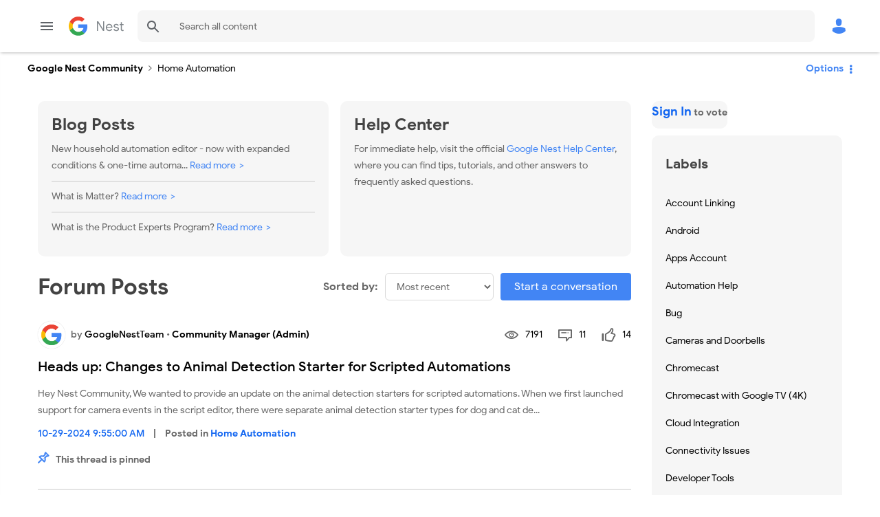

--- FILE ---
content_type: text/html;charset=UTF-8
request_url: https://www.googlenestcommunity.com/t5/Home-Automation/bd-p/Home-Automation-CHIP/page/268
body_size: 33960
content:
<!DOCTYPE html><html prefix="og: http://ogp.me/ns#" dir="ltr" lang="en" class="no-js">
	<head>
	
	<title>
	Home Automation - Page 268 - Google Nest Community
</title>
	
	
		<!-- Google Tag Manager -->
	<script async src="https://www.googletagmanager.com/gtag/js?id=G-T5F8H99D67"></script>

	<script>
		window.dataLayer = window.dataLayer || [];
		function gtag(){dataLayer.push(arguments);}
		gtag('js', new Date());

  		gtag('config', 'G-T5F8H99D67');
	</script>

        <!-- Global site tag (gtag.js) - Google Analytics -->
        <script async src="https://www.googletagmanager.com/gtag/js?id=UA-190616335-1"></script>
        <script>
               window.dataLayer = window.dataLayer || [];
               function gtag(){dataLayer.push(arguments);}
               gtag('js', new Date());

               gtag('config', 'UA-190616335-1');
        </script>
	<!-- End Google Tag Manager -->

        <!-- Google Tag Manager -->
        <script>(function(w,d,s,l,i){w[l]=w[l]||[];w[l].push({'gtm.start':
new Date().getTime(),event:'gtm.js'});var f=d.getElementsByTagName(s)[0],
j=d.createElement(s),dl=l!='dataLayer'?'&l='+l:'';j.async=true;j.src=
'https://www.googletagmanager.com/gtm.js?id='+i+dl;f.parentNode.insertBefore(j,f);
})(window,document,'script','dataLayer','GTM-5S2M783');</script>
        <!-- End Google Tag Manager -->


	
	<link rel="prev" href="https://www.googlenestcommunity.com/t5/Home-Automation/bd-p/Home-Automation-CHIP/page/267"/>
	<link rel="next" href="https://www.googlenestcommunity.com/t5/Home-Automation/bd-p/Home-Automation-CHIP/page/269"/>
	<meta content="width=device-width, initial-scale=1.0, user-scalable=yes" name="viewport"/><meta content="2026-01-17T11:46:09-08:00" itemprop="dateModified"/><meta content="text/html; charset=UTF-8" http-equiv="Content-Type"/><link href="https://www.googlenestcommunity.com/t5/Home-Automation/bd-p/Home-Automation-CHIP/page/268" rel="canonical"/>
	<meta content="https://www.googlenestcommunity.com/html/assets/Google_G_192.png" property="og:image"/><meta content="website" property="og:type"/><meta content="https://www.googlenestcommunity.com/t5/Home-Automation/bd-p/Home-Automation-CHIP/page/268" property="og:url"/><meta content="" property="og:description"/><meta content="Home Automation" property="og:title"/>
	
	
		<link class="lia-link-navigation hidden live-links" title="Home Automation topics" type="application/rss+xml" rel="alternate" id="link" href="/unqkr23473/rss/board?board.id=Home-Automation-CHIP"></link>
	
		<link class="lia-link-navigation hidden live-links" title="All Home Automation posts" type="application/rss+xml" rel="alternate" id="link_0" href="/unqkr23473/rss/boardmessages?board.id=Home-Automation-CHIP"></link>
	

	
	
	    
            	<link href="/skins/6692393/e42fc72a9c4bd864ec09773761cf3cb9/googlenest.css" rel="stylesheet" type="text/css"/>
            
	

	
	
	
	
	<link rel="shortcut icon" href="https://www.googlenestcommunity.com/html/@02B12B8B47521C8495FC75331AFB377E/assets/favicon.ico" />

<script language="javascript" type="text/javascript">
<!--
if("undefined"==typeof LITHIUM)var LITHIUM={};LITHIUM.Loader=function(){var h=[],a=[],b=!1,c=!1;return{onLoad:function(a){"function"===typeof a&&(!0===b?a():h.push(a))},onJsAttached:function(b){"function"===typeof b&&(!0===c?b():a.push(b))},runJsAttached:function(){c=!0;for(var b=0;b<a.length;b++)a[b]()},getOnLoadFunctions:function(){return h},setLoaded:function(){b=!0},isLoaded:function(){return b},isJsAttached:function(){return c}}}();"undefined"===typeof LITHIUM.Components&&(LITHIUM.Components={});LITHIUM.Components.render=function(h,a,b){LITHIUM.Loader.onLoad(function(){var c=LITHIUM.Components.renderUrl(h),k={type:"GET",dataType:"json"};LITHIUM.jQuery.extend(k,b||{});k.hasOwnProperty("url")||LITHIUM.jQuery.extend(k,{url:c});k.data=a;if("object"!==typeof k.data||null===k.data)k.data={};k.data.originalPageName=LITHIUM.Components.ORIGINAL_PAGE_NAME;k.data.originalPageContext=LITHIUM.Components.ORIGINAL_PAGE_CONTEXT;LITHIUM.jQuery.ajax(k)}.bind(this))};
LITHIUM.Components.renderUrl=function(h,a){var b=LITHIUM.Components.RENDER_URL;LITHIUM.jQuery.each({"component-id":h},function(a,h){b=b.replace(new RegExp("#{"+a+"}","g"),h)});"undefined"!==typeof a&&(b+="?"+LITHIUM.jQuery.param(a));return b};
LITHIUM.Components.renderInPlace=function(h,a,b,c){function k(b){var a=document.createElement("div"),c=(new Date).getTime()+Math.floor(1E7*Math.random()+1);a.setAttribute("id",c);b.parentNode.insertBefore(a,b);return c}if(c)var q=c;else!1===LITHIUM.Loader.isLoaded()&&(document.currentScript?q=k(document.currentScript):(c=document.querySelectorAll("script"),1<c.length&&(q=k(c[c.length-1]))));LITHIUM.Loader.onLoad(function(){var c=LITHIUM.jQuery,k=a||{},m=b||{},l=c("#"+q);c.extend(k,{renderedScripts:LITHIUM.RenderedScripts.toString(),
"component-id":h});c.extend(m,{success:function(b){var a=b.content;LITHIUM.AngularSupport.isAngularEnabled()&&(a=LITHIUM.AngularSupport.compile(a));l.replaceWith(a);LITHIUM.AjaxSupport.ScriptsProcessor.handleScriptEvaluation(b);(b=LITHIUM.jQuery(a).attr("id"))&&LITHIUM.jQuery("#"+b).trigger("LITHIUM:ajaxSuccess:renderInPlace",{componentId:h})},error:function(a,c,h){0===a.readyState||0===a.status?l.html(""):l.html('\x3cspan class\x3d"lia-ajax-error-text"\x3e'+b.errorMessage+"\x3c/span\x3e");l.removeClass(LITHIUM.Css.BASE_LAZY_LOAD).removeClass("lia-fa-spin")}});
l&&LITHIUM.Components.render(h,k,m)}.bind(this))};/*
 modernizr v3.3.1
 Build https://modernizr.com/download?-exiforientation-filereader-flash-setclasses-dontmin

 Copyright (c)
  Faruk Ates
  Paul Irish
  Alex Sexton
  Ryan Seddon
  Patrick Kettner
  Stu Cox
  Richard Herrera

 MIT License
 {
      "name": "EXIF Orientation",
      "property": "exiforientation",
      "tags": ["image"],
      "builderAliases": ["exif_orientation"],
      "async": true,
      "authors": ["Paul Sayre"],
      "notes": [{
        "name": "Article by Dave Perrett",
        "href": "http://recursive-design.com/blog/2012/07/28/exif-orientation-handling-is-a-ghetto/"
      },{
        "name": "Article by Calvin Hass",
        "href": "http://www.impulseadventure.com/photo/exif-orientation.html"
      }]
    }
    ! {
      "name": "Flash",
      "property": "flash",
      "tags": ["flash"],
      "polyfills": ["shumway"]
      }
      ! {
      "name": "File API",
      "property": "filereader",
      "caniuse": "fileapi",
      "notes": [{
        "name": "W3C Working Draft",
        "href": "https://www.w3.org/TR/FileAPI/"
      }],
      "tags": ["file"],
      "builderAliases": ["file_api"],
      "knownBugs": ["Will fail in Safari 5 due to its lack of support for the standards defined FileReader object"]
    }
    !*/
LITHIUM.LiModernizr=function(){(function(h,a,b){function c(e){var a=n.className,b=d._config.classPrefix||"";r&&(a=a.baseVal);d._config.enableJSClass&&(a=a.replace(new RegExp("(^|\\s)"+b+"no-js(\\s|$)"),"$1"+b+"js$2"));d._config.enableClasses&&(a+=" "+b+e.join(" "+b),r?n.className.baseVal=a:n.className=a)}function k(){return"function"!==typeof a.createElement?a.createElement(arguments[0]):r?a.createElementNS.call(a,"http://www.w3.org/2000/svg",arguments[0]):a.createElement.apply(a,arguments)}function q(){var e=
a.body;e||(e=k(r?"svg":"body"),e.fake=!0);return e}function p(a,b){if("object"==typeof a)for(var e in a)u(a,e)&&p(e,a[e]);else{a=a.toLowerCase();e=a.split(".");var f=d[e[0]];2==e.length&&(f=f[e[1]]);if("undefined"!=typeof f)return d;b="function"==typeof b?b():b;1==e.length?d[e[0]]=b:(!d[e[0]]||d[e[0]]instanceof Boolean||(d[e[0]]=new Boolean(d[e[0]])),d[e[0]][e[1]]=b);c([(b&&0!=b?"":"no-")+e.join("-")]);d._trigger(a,b)}return d}var t=[],m=[],l={_version:"3.3.1",_config:{classPrefix:"",enableClasses:!0,
enableJSClass:!0,usePrefixes:!0},_q:[],on:function(a,b){var e=this;setTimeout(function(){b(e[a])},0)},addTest:function(a,b,c){m.push({name:a,fn:b,options:c})},addAsyncTest:function(a){m.push({name:null,fn:a})}},d=function(){};d.prototype=l;d=new d;var n=a.documentElement,r="svg"===n.nodeName.toLowerCase(),u;(function(){var a={}.hasOwnProperty;u="undefined"!==typeof a&&"undefined"!==typeof a.call?function(b,e){return a.call(b,e)}:function(a,b){return b in a&&"undefined"===typeof a.constructor.prototype[b]}})();
l._l={};l.on=function(a,b){this._l[a]||(this._l[a]=[]);this._l[a].push(b);d.hasOwnProperty(a)&&setTimeout(function(){d._trigger(a,d[a])},0)};l._trigger=function(a,b){if(this._l[a]){var e=this._l[a];setTimeout(function(){var a;for(a=0;a<e.length;a++){var c=e[a];c(b)}},0);delete this._l[a]}};d._q.push(function(){l.addTest=p});d.addAsyncTest(function(){LITHIUM.Loader.onLoad(function(){var b=a.createElement("img");b.onerror=function(){p("exiforientation",!1,{aliases:["exif-orientation"]});a.body.removeChild(b)};
b.onload=function(){p("exiforientation",2!==b.width,{aliases:["exif-orientation"]});a.body.removeChild(b)};b.src="[data-uri]\x3d\x3d";
a.body&&(b.setAttribute("style","position: absolute; left: -9999;"),a.body.appendChild(b))})});d.addAsyncTest(function(){var b=function(a){n.contains(a)||n.appendChild(a)},c=function(a,b){var c=!!a;c&&(c=new Boolean(c),c.blocked="blocked"===a);p("flash",function(){return c});if(b&&g.contains(b)){for(;b.parentNode!==g;)b=b.parentNode;g.removeChild(b)}};try{var d="ActiveXObject"in h&&"Pan"in new h.ActiveXObject("ShockwaveFlash.ShockwaveFlash")}catch(v){}if(!("plugins"in navigator&&"Shockwave Flash"in
navigator.plugins||d)||r)c(!1);else{var f=k("embed"),g=q(),l;f.type="application/x-shockwave-flash";g.appendChild(f);if("Pan"in f||d){var m=function(){b(g);if(!n.contains(g))return g=a.body||g,f=k("embed"),f.type="application/x-shockwave-flash",g.appendChild(f),setTimeout(m,1E3);n.contains(f)?(l=f.style.cssText,""!==l?c("blocked",f):c(!0,f)):c("blocked");g.fake&&g.parentNode&&g.parentNode.removeChild(g)};setTimeout(m,10)}else b(g),c("blocked",f),g.fake&&g.parentNode&&g.parentNode.removeChild(g)}});
d.addTest("filereader",!!(h.File&&h.FileList&&h.FileReader));(function(){var a,b;for(b in m)if(m.hasOwnProperty(b)){var c=[];var f=m[b];if(f.name&&(c.push(f.name.toLowerCase()),f.options&&f.options.aliases&&f.options.aliases.length))for(a=0;a<f.options.aliases.length;a++)c.push(f.options.aliases[a].toLowerCase());f="function"===typeof f.fn?f.fn():f.fn;for(a=0;a<c.length;a++){var g=c[a];g=g.split(".");1===g.length?d[g[0]]=f:(!d[g[0]]||d[g[0]]instanceof Boolean||(d[g[0]]=new Boolean(d[g[0]])),d[g[0]][g[1]]=
f);t.push((f?"":"no-")+g.join("-"))}}})();c(t);delete l.addTest;delete l.addAsyncTest;for(b=0;b<d._q.length;b++)d._q[b]();LITHIUM.Modernizr=d})(window,document)}();(function(){LITHIUM.Globals=function(){var h={};return{preventGlobals:function(a){for(var b=0;b<a.length;b++){var c=a[b];c in window&&void 0!==window[c]&&(h[c]=window[c],window[c]=void 0)}},restoreGlobals:function(a){for(var b=0;b<a.length;b++){var c=a[b];h.hasOwnProperty(c)&&(window[c]=h[c])}}}}()})();(function(h){Element.prototype.matches||(Element.prototype.matches=Element.prototype.msMatchesSelector||Element.prototype.webkitMatchesSelector);Element.prototype.closest||(Element.prototype.closest=function(a){var b=this;do{if(b.matches(a))return b;b=b.parentElement||b.parentNode}while(null!==b&&1===b.nodeType);return null})})(LITHIUM.jQuery);window.FileAPI = { jsPath: '/html/assets/js/vendor/ng-file-upload-shim/' };
LITHIUM.PrefetchData = {"Components":{},"commonResults":{}};
LITHIUM.DEBUG = false;
LITHIUM.CommunityJsonObject = {
  "Validation" : {
    "image.description" : {
      "min" : 0,
      "max" : 1000,
      "isoneof" : [ ],
      "type" : "string"
    },
    "tkb.toc_maximum_heading_level" : {
      "min" : 1,
      "max" : 6,
      "isoneof" : [ ],
      "type" : "integer"
    },
    "tkb.toc_heading_list_style" : {
      "min" : 0,
      "max" : 50,
      "isoneof" : [
        "disc",
        "circle",
        "square",
        "none"
      ],
      "type" : "string"
    },
    "blog.toc_maximum_heading_level" : {
      "min" : 1,
      "max" : 6,
      "isoneof" : [ ],
      "type" : "integer"
    },
    "tkb.toc_heading_indent" : {
      "min" : 5,
      "max" : 50,
      "isoneof" : [ ],
      "type" : "integer"
    },
    "blog.toc_heading_indent" : {
      "min" : 5,
      "max" : 50,
      "isoneof" : [ ],
      "type" : "integer"
    },
    "blog.toc_heading_list_style" : {
      "min" : 0,
      "max" : 50,
      "isoneof" : [
        "disc",
        "circle",
        "square",
        "none"
      ],
      "type" : "string"
    }
  },
  "User" : {
    "settings" : {
      "imageupload.legal_file_extensions" : "*.jpg;*.JPG;*.jpeg;*.JPEG;*.gif;*.GIF;*.png;*.PNG, *webm",
      "config.enable_avatar" : true,
      "integratedprofile.show_klout_score" : true,
      "layout.sort_view_by_last_post_date" : true,
      "layout.friendly_dates_enabled" : true,
      "profileplus.allow.anonymous.scorebox" : false,
      "tkb.message_sort_default" : "topicPublishDate",
      "layout.format_pattern_date" : "MM-dd-yyyy",
      "config.require_search_before_post" : "off",
      "isUserLinked" : false,
      "integratedprofile.cta_add_topics_dismissal_timestamp" : -1,
      "layout.message_body_image_max_size" : 1000,
      "profileplus.everyone" : false,
      "integratedprofile.cta_connect_wide_dismissal_timestamp" : -1,
      "blog.toc_maximum_heading_level" : "",
      "integratedprofile.hide_social_networks" : false,
      "blog.toc_heading_indent" : "",
      "contest.entries_per_page_num" : 20,
      "layout.messages_per_page_linear" : 10,
      "integratedprofile.cta_manage_topics_dismissal_timestamp" : -1,
      "profile.shared_profile_test_group" : false,
      "integratedprofile.cta_personalized_feed_dismissal_timestamp" : -1,
      "integratedprofile.curated_feed_size" : 10,
      "contest.one_kudo_per_contest" : false,
      "integratedprofile.enable_social_networks" : false,
      "integratedprofile.my_interests_dismissal_timestamp" : -1,
      "profile.language" : "en",
      "layout.friendly_dates_max_age_days" : 31,
      "layout.threading_order" : "thread_ascending",
      "blog.toc_heading_list_style" : "disc",
      "useRecService" : false,
      "layout.module_welcome" : "<h1>Welcome to the Google Nest Community!<\/h1>",
      "imageupload.max_uploaded_images_per_upload" : 100,
      "imageupload.max_uploaded_images_per_user" : 1000,
      "integratedprofile.connect_mode" : "",
      "tkb.toc_maximum_heading_level" : "",
      "tkb.toc_heading_list_style" : "disc",
      "sharedprofile.show_hovercard_score" : true,
      "config.search_before_post_scope" : "community",
      "tkb.toc_heading_indent" : "",
      "p13n.cta.recommendations_feed_dismissal_timestamp" : -1,
      "imageupload.max_file_size" : 3072,
      "layout.show_batch_checkboxes" : false,
      "integratedprofile.cta_connect_slim_dismissal_timestamp" : -1
    },
    "isAnonymous" : true,
    "policies" : {
      "image-upload.process-and-remove-exif-metadata" : false
    },
    "registered" : false,
    "emailRef" : "",
    "id" : -1,
    "login" : "Anonymous"
  },
  "Server" : {
    "communityPrefix" : "/unqkr23473",
    "nodeChangeTimeStamp" : 1768701940649,
    "tapestryPrefix" : "/t5",
    "deviceMode" : "DESKTOP",
    "responsiveDeviceMode" : "DESKTOP",
    "membershipChangeTimeStamp" : "0",
    "version" : "25.12",
    "branch" : "25.12-release",
    "showTextKeys" : false
  },
  "Config" : {
    "phase" : "prod",
    "integratedprofile.cta.reprompt.delay" : 30,
    "profileplus.tracking" : {
      "profileplus.tracking.enable" : false,
      "profileplus.tracking.click.enable" : false,
      "profileplus.tracking.impression.enable" : false
    },
    "app.revision" : "2512231126-s6f44f032fc-b18",
    "navigation.manager.community.structure.limit" : "1000"
  },
  "Activity" : {
    "Results" : [ ]
  },
  "NodeContainer" : {
    "viewHref" : "https://www.googlenestcommunity.com/t5/Top/ct-p/top",
    "description" : "",
    "id" : "top",
    "shortTitle" : "Top",
    "title" : "Top",
    "nodeType" : "category"
  },
  "Page" : {
    "skins" : [
      "googlenest",
      "theme_hermes",
      "responsive_peak"
    ],
    "authUrls" : {
      "loginUrl" : "/unqkr23473/plugins/common/feature/oidcss/sso_login_redirect/providerid/default?referer=https%3A%2F%2Fwww.googlenestcommunity.com%2Ft5%2FHome-Automation%2Fbd-p%2FHome-Automation-CHIP%2Fpage%2F268",
      "loginUrlNotRegistered" : "/unqkr23473/plugins/common/feature/oidcss/sso_login_redirect/providerid/default?redirectreason=notregistered&referer=https%3A%2F%2Fwww.googlenestcommunity.com%2Ft5%2FHome-Automation%2Fbd-p%2FHome-Automation-CHIP%2Fpage%2F268",
      "loginUrlNotRegisteredDestTpl" : "/unqkr23473/plugins/common/feature/oidcss/sso_login_redirect/providerid/default?redirectreason=notregistered&referer=%7B%7BdestUrl%7D%7D"
    },
    "name" : "ForumPage",
    "rtl" : false,
    "object" : {
      "viewHref" : "/t5/Home-Automation/bd-p/Home-Automation-CHIP",
      "id" : "Home-Automation-CHIP",
      "page" : "ForumPage",
      "type" : "Board"
    }
  },
  "WebTracking" : {
    "Activities" : { },
    "path" : "Community:Google Nest Community/Board:Home Automation"
  },
  "Feedback" : {
    "targeted" : { }
  },
  "Seo" : {
    "markerEscaping" : {
      "pathElement" : {
        "prefix" : "@",
        "match" : "^[0-9][0-9]$"
      },
      "enabled" : false
    }
  },
  "TopLevelNode" : {
    "viewHref" : "https://www.googlenestcommunity.com/",
    "description" : "",
    "id" : "unqkr23473",
    "shortTitle" : "Google Nest Community",
    "title" : "Google Nest Community",
    "nodeType" : "Community"
  },
  "Community" : {
    "viewHref" : "https://www.googlenestcommunity.com/",
    "integratedprofile.lang_code" : "en",
    "integratedprofile.country_code" : "US",
    "id" : "unqkr23473",
    "shortTitle" : "Google Nest Community",
    "title" : "Google Nest Community"
  },
  "CoreNode" : {
    "conversationStyle" : "forum",
    "viewHref" : "https://www.googlenestcommunity.com/t5/Home-Automation/bd-p/Home-Automation-CHIP",
    "settings" : { },
    "description" : "",
    "id" : "Home-Automation-CHIP",
    "shortTitle" : "Home Automation",
    "title" : "Home Automation",
    "nodeType" : "Board",
    "ancestors" : [
      {
        "viewHref" : "https://www.googlenestcommunity.com/",
        "description" : "",
        "id" : "unqkr23473",
        "shortTitle" : "Google Nest Community",
        "title" : "Google Nest Community",
        "nodeType" : "Community"
      }
    ]
  }
};
LITHIUM.Components.RENDER_URL = "/t5/util/componentrenderpage/component-id/#{component-id}?render_behavior=raw";
LITHIUM.Components.ORIGINAL_PAGE_NAME = 'forums/ForumPage';
LITHIUM.Components.ORIGINAL_PAGE_ID = 'ForumPage';
LITHIUM.Components.ORIGINAL_PAGE_CONTEXT = '[base64].';
LITHIUM.Css = {
  "BASE_DEFERRED_IMAGE" : "lia-deferred-image",
  "BASE_BUTTON" : "lia-button",
  "BASE_SPOILER_CONTAINER" : "lia-spoiler-container",
  "BASE_TABS_INACTIVE" : "lia-tabs-inactive",
  "BASE_TABS_ACTIVE" : "lia-tabs-active",
  "BASE_AJAX_REMOVE_HIGHLIGHT" : "lia-ajax-remove-highlight",
  "BASE_FEEDBACK_SCROLL_TO" : "lia-feedback-scroll-to",
  "BASE_FORM_FIELD_VALIDATING" : "lia-form-field-validating",
  "BASE_FORM_ERROR_TEXT" : "lia-form-error-text",
  "BASE_FEEDBACK_INLINE_ALERT" : "lia-panel-feedback-inline-alert",
  "BASE_BUTTON_OVERLAY" : "lia-button-overlay",
  "BASE_TABS_STANDARD" : "lia-tabs-standard",
  "BASE_AJAX_INDETERMINATE_LOADER_BAR" : "lia-ajax-indeterminate-loader-bar",
  "BASE_AJAX_SUCCESS_HIGHLIGHT" : "lia-ajax-success-highlight",
  "BASE_CONTENT" : "lia-content",
  "BASE_JS_HIDDEN" : "lia-js-hidden",
  "BASE_AJAX_LOADER_CONTENT_OVERLAY" : "lia-ajax-loader-content-overlay",
  "BASE_FORM_FIELD_SUCCESS" : "lia-form-field-success",
  "BASE_FORM_WARNING_TEXT" : "lia-form-warning-text",
  "BASE_FORM_FIELDSET_CONTENT_WRAPPER" : "lia-form-fieldset-content-wrapper",
  "BASE_AJAX_LOADER_OVERLAY_TYPE" : "lia-ajax-overlay-loader",
  "BASE_FORM_FIELD_ERROR" : "lia-form-field-error",
  "BASE_SPOILER_CONTENT" : "lia-spoiler-content",
  "BASE_FORM_SUBMITTING" : "lia-form-submitting",
  "BASE_EFFECT_HIGHLIGHT_START" : "lia-effect-highlight-start",
  "BASE_FORM_FIELD_ERROR_NO_FOCUS" : "lia-form-field-error-no-focus",
  "BASE_EFFECT_HIGHLIGHT_END" : "lia-effect-highlight-end",
  "BASE_SPOILER_LINK" : "lia-spoiler-link",
  "BASE_DISABLED" : "lia-link-disabled",
  "FACEBOOK_LOGOUT" : "lia-component-users-action-logout",
  "FACEBOOK_SWITCH_USER" : "lia-component-admin-action-switch-user",
  "BASE_FORM_FIELD_WARNING" : "lia-form-field-warning",
  "BASE_AJAX_LOADER_FEEDBACK" : "lia-ajax-loader-feedback",
  "BASE_AJAX_LOADER_OVERLAY" : "lia-ajax-loader-overlay",
  "BASE_LAZY_LOAD" : "lia-lazy-load"
};
(function() { if (!window.LITHIUM_SPOILER_CRITICAL_LOADED) { window.LITHIUM_SPOILER_CRITICAL_LOADED = true; window.LITHIUM_SPOILER_CRITICAL_HANDLER = function(e) { if (!window.LITHIUM_SPOILER_CRITICAL_LOADED) return; if (e.target.classList.contains('lia-spoiler-link')) { var container = e.target.closest('.lia-spoiler-container'); if (container) { var content = container.querySelector('.lia-spoiler-content'); if (content) { if (e.target.classList.contains('open')) { content.style.display = 'none'; e.target.classList.remove('open'); } else { content.style.display = 'block'; e.target.classList.add('open'); } } e.preventDefault(); return false; } } }; document.addEventListener('click', window.LITHIUM_SPOILER_CRITICAL_HANDLER, true); } })();
LITHIUM.noConflict = true;
LITHIUM.useCheckOnline = false;
LITHIUM.RenderedScripts = [
  "jquery.placeholder-2.0.7.js",
  "jquery.delayToggle-1.0.js",
  "Lithium.js",
  "InformationBox.js",
  "Loader.js",
  "Sandbox.js",
  "Components.js",
  "PartialRenderProxy.js",
  "AjaxSupport.js",
  "jquery.ui.dialog.js",
  "Tooltip.js",
  "jquery.iframe-transport.js",
  "jquery.ajax-cache-response-1.0.js",
  "jquery.fileupload.js",
  "Placeholder.js",
  "jquery.viewport-1.0.js",
  "jquery.appear-1.1.1.js",
  "jquery.clone-position-1.0.js",
  "Text.js",
  "jquery.tools.tooltip-1.2.6.js",
  "LiModernizr.js",
  "HelpIcon.js",
  "jquery.ui.position.js",
  "Namespace.js",
  "SearchForm.js",
  "SearchAutoCompleteToggle.js",
  "Video.js",
  "ElementQueries.js",
  "jquery.css-data-1.0.js",
  "json2.js",
  "prism.js",
  "jquery.iframe-shim-1.0.js",
  "jquery.blockui.js",
  "AjaxFeedback.js",
  "UserListActual.js",
  "jquery.scrollTo.js",
  "jquery.effects.slide.js",
  "jquery.autocomplete.js",
  "DataHandler.js",
  "jquery.function-utils-1.0.js",
  "SpoilerToggle.js",
  "Cache.js",
  "PolyfillsAll.js",
  "jquery.json-2.6.0.js",
  "Globals.js",
  "jquery.hoverIntent-r6.js",
  "ForceLithiumJQuery.js",
  "jquery.js",
  "jquery.ui.draggable.js",
  "NoConflict.js",
  "DropDownMenuVisibilityHandler.js",
  "jquery.ui.mouse.js",
  "Auth.js",
  "jquery.lithium-selector-extensions.js",
  "jquery.position-toggle-1.0.js",
  "jquery.ui.widget.js",
  "jquery.ui.resizable.js",
  "DeferredImages.js",
  "Events.js",
  "jquery.ui.core.js",
  "ActiveCast3.js",
  "jquery.effects.core.js",
  "ElementMethods.js",
  "CustomEvent.js",
  "Link.js",
  "Dialog.js",
  "AutoComplete.js",
  "DropDownMenu.js",
  "ResizeSensor.js",
  "Throttle.js",
  "Forms.js",
  "jquery.tmpl-1.1.1.js"
];(function(){LITHIUM.AngularSupport=function(){function g(a,c){a=a||{};for(var b in c)"[object object]"===Object.prototype.toString.call(c[b])?a[b]=g(a[b],c[b]):a[b]=c[b];return a}var d,f,b={coreModule:"li.community",coreModuleDeps:[],noConflict:!0,bootstrapElementSelector:".lia-page .min-width .lia-content",bootstrapApp:!0,debugEnabled:!1,useCsp:!0,useNg2:!1},k=function(){var a;return function(b){a||(a=document.createElement("a"));a.href=b;return a.href}}();LITHIUM.Angular={};return{preventGlobals:LITHIUM.Globals.preventGlobals,
restoreGlobals:LITHIUM.Globals.restoreGlobals,init:function(){var a=[],c=document.querySelector(b.bootstrapElementSelector);a.push(b.coreModule);b.customerModules&&0<b.customerModules.length&&a.concat(b.customerModules);b.useCsp&&(c.setAttribute("ng-csp","no-unsafe-eval"),c.setAttribute("li-common-non-bindable",""));d=LITHIUM.angular.module(b.coreModule,b.coreModuleDeps);d.config(["$locationProvider","$provide","$injector","$logProvider","$compileProvider","$qProvider","$anchorScrollProvider",function(a,
c,e,d,f,g,h){h.disableAutoScrolling();h=document.createElement("base");h.setAttribute("href",k(location));document.getElementsByTagName("head")[0].appendChild(h);window.history&&window.history.pushState&&a.html5Mode({enabled:!0,requireBase:!0,rewriteLinks:!1}).hashPrefix("!");d.debugEnabled(b.debugEnabled);f.debugInfoEnabled(b.debugEnabled);e.has("$uibModal")&&c.decorator("$uibModal",["$delegate",function(a){var b=a.open;a.open=function(a){a.backdropClass=(a.backdropClass?a.backdropClass+" ":"")+
"lia-modal-backdrop";a.windowClass=(a.windowClass?a.windowClass+" ":"")+"lia-modal-window";return b(a)};return a}]);e.has("uibDropdownConfig")&&(e.get("uibDropdownConfig").openClass="lia-dropdown-open");e.has("uibButtonConfig")&&(e.get("uibButtonConfig").activeClass="lia-link-active");g.errorOnUnhandledRejections(!1)}]);if(b.bootstrapApp)f=b.useNg2?LITHIUM.Angular.upgradeAdapter.bootstrap(c,a):LITHIUM.angular.bootstrap(c,a);else LITHIUM.Loader.onLoad(function(){f=LITHIUM.angular.element(c).injector()});
LITHIUM.Angular.app=d},compile:function(a){void 0===a&&(a=document.querySelector(b.bootstrapElementSelector));var c;if(void 0===a||""===a)return a;f.invoke(["$rootScope","$compile",function(b,d){try{var e=LITHIUM.angular.element(a)}catch(l){e=LITHIUM.angular.element("\x3cli:safe-wrapper\x3e"+a+"\x3c/li:safe-wrapper\x3e")}e.attr("li-common-non-bindable","");c=d(e)(b);b.$digest()}]);return c},isAngularEnabled:function(){return void 0!==d},updateLocationUrl:function(a,b){f.invoke(["$location","$rootScope",
"$browser",function(c,d,e){a=""===a?"?":a;c.url(a,b);d.$apply()}])},setOptions:function(a){return g(b,a)},getOptions:function(){return b},initGlobal:function(a){LITHIUM.angular=a;b.useNg2&&(LITHIUM.Angular.upgradeAdapter=new ng.upgrade.UpgradeAdapter)}}}()})();(function(){LITHIUM.ScriptLoader=function(){function d(a){a in e||(e[a]={loaded:!1});return e[a]}function f(){g.filter(function(a){return!a.loaded}).forEach(function(a){var b=!0;a.labels.forEach(function(a){!1===d(a).loaded&&(b=!1)});b&&(a.loaded=!0,a.callback())})}var e={},g=[];return{load:function(a){a.forEach(function(a){var b=document.getElementsByTagName("head")[0]||document.documentElement,c=document.createElement("script");c.src=a.url;c.async=!1;a.crossorigin&&a.integrity&&(c.setAttribute("crossorigin",
a.crossorigin),c.setAttribute("integrity",a.integrity));b.insertBefore(c,b.firstChild);d(a.label)})},setLoaded:function(a){d(a).loaded=!0;f()},ready:function(a,b){g.push({labels:a,callback:b,loaded:!1});f()}}}()})();LITHIUM.ScriptLoader.load([{"name":"lia-scripts-common-min.js","label":"common","url":"/t5/scripts/ACE8CCA3F310751C62BE104C038C11AF/lia-scripts-common-min.js"},{"name":"lia-scripts-body-min.js","label":"body","url":"/t5/scripts/73B19C9430EC5D7251176FF2CAD9DF22/lia-scripts-body-min.js"},{"name":"lia-scripts-angularjs-min.js","label":"angularjs","url":"/t5/scripts/00A777938B56ECCE5DB9E6C80A2C3591/lia-scripts-angularjs-min.js"},{"name":"lia-scripts-angularjsModules-min.js","label":"angularjsModules","url":"/t5/scripts/8B9DD0BCEEA60E5520878ED0F012D03A/lia-scripts-angularjsModules-min.js"}]);
// -->
</script></head>
	<body class="lia-board lia-user-status-anonymous ForumPage lia-body lia-a11y" id="lia-body">
	
	
	<div id="D9B-169-9" class="ServiceNodeInfoHeader">
</div>
	
	
	
	

	<div class="lia-page">
		<center>
			
				
					
	
	<div class="MinimumWidthContainer">
		<div class="min-width-wrapper">
			<div class="min-width">		
				
						<div class="lia-content">
                            
							
							
							
		
	<div class="lia-quilt lia-quilt-forum-page lia-quilt-layout-two-column-main-side lia-top-quilt">
	<div class="lia-quilt-row lia-quilt-row-header">
		<div class="lia-quilt-column lia-quilt-column-24 lia-quilt-column-single lia-quilt-column-common-header">
			<div class="lia-quilt-column-alley lia-quilt-column-alley-single">
	
		
			<div class="lia-quilt lia-quilt-header lia-quilt-layout-custom-community-header lia-component-quilt-header">
	<div class="lia-quilt-row lia-quilt-row-header-top">
		<div class="lia-quilt-column lia-quilt-column-24 lia-quilt-column-single lia-quilt-column-header-top-content">
			<div class="lia-quilt-column-alley lia-quilt-column-alley-single">
	
		<div class="custom-community-header-left">
			
		
			
<div class="custom-community-header-logo">
    <h1>
        <a href="/" style="background: url('/html/assets/google-nest-logo.svg') no-repeat 50% / contain;">Google Nest Community</a>
    </h1>
</div>

		
			 

<button class="custom-widget-menu-toggle lia-slide-menu-trigger lia-slide-out-nav-menu-wrapper lia-hidden-desktop"> <span class="lia-slide-out-nav-menu-title"> Menu </span> </button> <div class="custom-community-header-navigation-v2"> <ul> <li class="nav-blog"> <a href="/t5/Blog/bg-p/blog">Blog</a> </li> <li class="nav-speakers-and-displays"> <a href="/t5/Speakers-and-Displays/bd-p/SpeakersDisplays">Speakers and Displays</a> </li> <li class="nav-cameras-and-doorbells"> <a href="/t5/Cameras-and-Doorbells/bd-p/Cameras">Cameras and Doorbells</a> </li> <li class="nav-streaming"> <a href="/t5/Streaming/bd-p/Chromecast">Streaming</a> </li> <li class="nav-thermostats"> <a href="/t5/Nest-Thermostats/bd-p/Thermostats">Thermostats</a> </li> <li class="nav-protect"> <a href="/t5/Nest-Protect/bd-p/Protect">Protect</a> </li> <li class="nav-wifi"> <a href="/t5/Nest-Wifi/bd-p/Nest-Wifi">Wifi</a> </li> <li class="nav-apps-/-account"> <a href="/t5/Apps-Account/bd-p/Apps">Apps / Account</a> </li> <li class="nav-subscriptions-and-services"> <a href="/t5/Subscriptions-and-Services/bd-p/Subscriptions">Subscriptions and Services</a> </li> <li class="nav-home-automation"> <a href="/t5/Home-Automation/bd-p/Home-Automation-CHIP">Home Automation</a> </li> <li class="nav-security"> <a href="/t5/Security/bd-p/Security">Security</a> </li> <li class="nav-smart-home-developer-forum"> <a href="/t5/Smart-Home-Developer-Forum/bd-p/Smart-Home-Developer-Forum">Smart Home Developer Forum</a> </li> </ul> </div>


		
	
		</div>
	
	

	
		<div class="lia-header-mid">
			
		
			<div id="lia-searchformV32" class="SearchForm lia-search-form-wrapper lia-mode-default lia-component-common-widget-search-form">
	

	
		<div class="lia-inline-ajax-feedback">
			<div class="AjaxFeedback" id="ajaxfeedback"></div>
			
	

	

		</div>

	

	
		<div id="searchautocompletetoggle">	
	
		

	
		<div class="lia-inline-ajax-feedback">
			<div class="AjaxFeedback" id="ajaxfeedback_0"></div>
			
	

	

		</div>

	

	
			
            <form enctype="multipart/form-data" class="lia-form lia-form-inline SearchForm" action="https://www.googlenestcommunity.com/t5/forums/forumpage.searchformv32.form.form" method="post" id="form" name="form"><div class="t-invisible"><input value="board-id/Home-Automation-CHIP/page/268" name="t:ac" type="hidden"></input><input value="search/contributions/page" name="t:cp" type="hidden"></input><input value="[base64]." name="lia-form-context" type="hidden"></input><input value="ForumPage:board-id/Home-Automation-CHIP/page/268:searchformv32.form:" name="liaFormContentKey" type="hidden"></input><input value="yDZKQFNI0U/sd9X4pbUemqvQQZw=:H4sIAAAAAAAAALWSzUrDQBSFr4Wuigiib6DbiajdqAhFUISqweBaZibTNJpk4sxNEzc+ik8gvkQX7nwHH8CtKxfmzxJbwaTUVZhzw/nOmblP79COD+FAC6r40OAyQOWyCF0ZaMOkjtgrJgOp/NHONtER810sP9nfIkGtoCuVQ2hI+VAQpKHQqO67hEslPJcRRrUgPZaKlOOxKzx7wxIYhZtX487b+stnC5b60MnZ0junvkBY7d/QETU8GjiGlUYKnP0kRFguwEcFeAHBe02Dm0pyobWV+Wid0sbP9u7g4/G1BZCE8QWc1U3kpzapWoqZ+S+SvoMHgPQ+ypGVj/IoC2dlqHZ8CWZdV7xljUqszZa43voPYNHkFE7qGkdaqKrl1Pm7wEqmV59gcYjGkQOJP25h6jyJnOlzRv4DUURusIWhknbEsWo5K002vhzNufG1WHmDLwdzh8gDBQAA" name="t:formdata" type="hidden"></input></div>
	
	

	

	

	
		<div class="lia-inline-ajax-feedback">
			<div class="AjaxFeedback" id="feedback"></div>
			
	

	

		</div>

	

	

	

	


	
	<input value="RmCGjiO5Dv0TgPVGeWkUB4qduCnHYLiXlAYfZPQwIOM." name="lia-action-token" type="hidden"></input>
	
	<input value="form" id="form_UIDform" name="form_UID" type="hidden"></input>
	<input value="" id="form_instance_keyform" name="form_instance_key" type="hidden"></input>
	
                

                
                    
                

                <span class="lia-search-input-wrapper">
                    <span class="lia-search-input-field">
                        <span class="lia-button-wrapper lia-button-wrapper-secondary lia-button-wrapper-searchForm-action"><input value="searchForm" name="submitContextX" type="hidden"></input><input class="lia-button lia-button-secondary lia-button-searchForm-action" value="Search" id="submitContext" name="submitContext" type="submit"></input></span>

                        <span class="lia-hidden-aria-visibile" id="autocompleteInstructionsText"></span><input placeholder="Search all content" aria-label="Search" title="Search" class="lia-form-type-text lia-autocomplete-input search-input lia-search-input-message" value="" id="messageSearchField_0" name="messageSearchField" type="text"></input>
                        <span class="lia-hidden-aria-visibile" id="autocompleteInstructionsText_0"></span><input placeholder="Search all content" aria-label="Search" title="Search" class="lia-form-type-text lia-autocomplete-input search-input lia-search-input-tkb-article lia-js-hidden" value="" id="messageSearchField_1" name="messageSearchField_0" type="text"></input>
                        

	
		<span class="lia-hidden-aria-visibile" id="autocompleteInstructionsText_1"></span><input placeholder="Enter a keyword to search within the users" ng-non-bindable="" title="Enter a user name or rank" class="lia-form-type-text UserSearchField lia-search-input-user search-input lia-js-hidden lia-autocomplete-input" aria-label="Enter a user name or rank" value="" id="userSearchField" name="userSearchField" type="text"></input>
	

	


                        <span class="lia-hidden-aria-visibile" id="autocompleteInstructionsText_2"></span><input placeholder="Enter a keyword to search within the private messages" title="Enter a search word" class="lia-form-type-text NoteSearchField lia-search-input-note search-input lia-js-hidden lia-autocomplete-input" aria-label="Enter a search word" value="" id="noteSearchField_0" name="noteSearchField" type="text"></input>
						<span class="lia-hidden-aria-visibile" id="autocompleteInstructionsText_3"></span><input title="Enter a search word" class="lia-form-type-text ProductSearchField lia-search-input-product search-input lia-js-hidden lia-autocomplete-input" aria-label="Enter a search word" value="" id="productSearchField" name="productSearchField" type="text"></input>
                        <input class="lia-as-search-action-id" name="as-search-action-id" type="hidden"></input>
                    </span>
                </span>
                

                <span class="lia-cancel-search">cancel</span>

                
            
</form>
		
			<div class="search-autocomplete-toggle-link lia-js-hidden">
				<span>
					<a class="lia-link-navigation auto-complete-toggle-on lia-link-ticket-post-action lia-component-search-action-enable-auto-complete" data-lia-action-token="LkoT38VqaHfNcNMfP2uqiY4AotBaM3sXJbKs2rd8L-Y." rel="nofollow" id="enableAutoComplete" href="https://www.googlenestcommunity.com/t5/forums/forumpage.enableautocomplete:enableautocomplete?t:ac=board-id/Home-Automation-CHIP/page/268&amp;t:cp=action/contributions/searchactions">Turn on suggestions</a>					
					<span class="HelpIcon">
	<a class="lia-link-navigation help-icon lia-tooltip-trigger" role="button" aria-label="Help Icon" id="link_1" href="#"><span class="lia-img-icon-help lia-fa-icon lia-fa-help lia-fa" alt="Auto-suggest helps you quickly narrow down your search results by suggesting possible matches as you type." aria-label="Help Icon" role="img" id="display"></span></a><div role="alertdialog" class="lia-content lia-tooltip-pos-bottom-left lia-panel-tooltip-wrapper" id="link_2-tooltip-element"><div class="lia-tooltip-arrow"></div><div class="lia-panel-tooltip"><div class="content">Auto-suggest helps you quickly narrow down your search results by suggesting possible matches as you type.</div></div></div>
</span>
				</span>
			</div>
		

	

	

	
	
	
</div>
		
	<div class="spell-check-showing-result">
		Showing results for <span class="lia-link-navigation show-results-for-link lia-link-disabled" aria-disabled="true" id="showingResult"></span>
		

	</div>
	<div>
		
		<span class="spell-check-search-instead">
			Search instead for <a class="lia-link-navigation search-instead-for-link" rel="nofollow" id="searchInstead" href="#"></a>
		</span>

	</div>
	<div class="spell-check-do-you-mean lia-component-search-widget-spellcheck">
		Did you mean: <a class="lia-link-navigation do-you-mean-link" rel="nofollow" id="doYouMean" href="#"></a>
	</div>

	

	

	


	
</div>
		
	
		</div>
	
	

	
		<div class="custom-community-header-right">
			
		
			<div class="custom-community-header-user-navigation">
<a class="lia-link-navigation faq-link lia-component-help-action-faq" id="faqPage_23f943107efcec" href="/t5/help/faqpage">Help</a><a class="lia-link-navigation login-link lia-authentication-link lia-component-users-action-login" rel="nofollow" id="loginPageV2_23f9431083b7b4" href="/unqkr23473/plugins/common/feature/oidcss/sso_login_redirect/providerid/default?referer=https%3A%2F%2Fwww.googlenestcommunity.com%2Ft5%2FHome-Automation%2Fbd-p%2FHome-Automation-CHIP%2Fpage%2F268">Sign In</a></div>

		
	
		</div>
	
	
</div>
		</div>
	</div><div class="lia-quilt-row lia-quilt-row-header-navigation">
		<div class="lia-quilt-column lia-quilt-column-24 lia-quilt-column-single lia-quilt-column-header-navigation-content lia-mark-empty">
			
		</div>
	</div><div class="lia-quilt-row lia-quilt-row-header-hero">
		<div class="lia-quilt-column lia-quilt-column-24 lia-quilt-column-single lia-quilt-column-header-hero-content">
			<div class="lia-quilt-column-alley lia-quilt-column-alley-single">
	
		
			<!-- NotificationBar component -->


		
	
	

	
		<div class="header-hero-wrapper">
			
		
			<div class="lia-node-header-info lia-component-common-widget-node-information" id="nodeInformation">
    <div class="lia-node-header-title">
    	Home Automation
    </div>
    <div class="lia-node-header-description">
    	
    </div>
</div>
		
	
		</div>
	
	
</div>
		</div>
	</div><div class="lia-quilt-row lia-quilt-row-header-bottom">
		<div class="lia-quilt-column lia-quilt-column-24 lia-quilt-column-single lia-quilt-column-header-bottom-content">
			<div class="lia-quilt-column-alley lia-quilt-column-alley-single">
	
		
			<div aria-label="breadcrumbs" role="navigation" class="BreadCrumb crumb-line lia-breadcrumb lia-component-common-widget-breadcrumb">
	<ul role="list" id="list" class="lia-list-standard-inline">
	
		
			<li class="lia-breadcrumb-node crumb">
				<a class="lia-link-navigation crumb-community lia-breadcrumb-community lia-breadcrumb-forum" id="link_3" href="/">Google Nest Community</a>
			</li>
			
				<li aria-hidden="true" class="lia-breadcrumb-seperator crumb-community lia-breadcrumb-community lia-breadcrumb-forum">
				  
           			 <span>
           				 <span class="lia-img-icon-list-separator-breadcrumb lia-fa-icon lia-fa-list lia-fa-separator lia-fa-breadcrumb lia-fa" alt="" aria-label="" role="img" id="display_0"></span>
  					</span>
          		  
       			 
				</li>
			
		
			<li class="lia-breadcrumb-node crumb final-crumb">
				<span class="lia-link-navigation crumb-board lia-breadcrumb-board lia-breadcrumb-forum lia-link-disabled" aria-disabled="true" id="link_4">Home Automation</span>
			</li>
			
		
	
</ul>
</div>
		
			
    <div class="lia-menu-navigation-wrapper lia-js-hidden lia-menu-action lia-page-options lia-component-community-widget-page-options" id="actionMenuDropDown">	
	<div class="lia-menu-navigation">
		<div class="dropdown-default-item"><a title="Show option menu" class="lia-js-menu-opener default-menu-option lia-js-click-menu lia-link-navigation" aria-expanded="false" role="button" aria-label="Options" id="dropDownLink" href="#">Options</a>
			<div class="dropdown-positioning">
				<div class="dropdown-positioning-static">
					
	<ul aria-label="Dropdown menu items" role="list" id="dropdownmenuitems" class="lia-menu-dropdown-items">
		

	
	
		
			
		
			
		
			
		
			<li role="listitem"><span class="lia-link-navigation mark-new-link lia-link-disabled lia-component-forums-action-mark-new" aria-disabled="true" id="markNew">Mark all as New</span></li>
		
			<li role="listitem"><span class="lia-link-navigation mark-read-link lia-link-disabled lia-component-forums-action-mark-read" aria-disabled="true" id="markRead">Mark all as Read</span></li>
		
			<li aria-hidden="true"><span class="lia-separator lia-component-common-widget-link-separator">
	<span class="lia-separator-post"></span>
	<span class="lia-separator-pre"></span>
</span></li>
		
			
		
			<li role="listitem"><span class="lia-link-navigation addBoardUserFloat lia-link-disabled lia-component-subscriptions-action-add-board-user-float" aria-disabled="true" id="addBoardUserFloat">Float this item to the top</span></li>
		
			
		
			<li role="listitem"><span class="lia-link-navigation addBoardUserEmailSubscription lia-link-disabled lia-component-subscriptions-action-add-board-user-email" aria-disabled="true" id="addBoardUserEmailSubscription">Subscribe</span></li>
		
			
		
			<li role="listitem"><span class="lia-link-navigation addBoardUserBookmark lia-link-disabled lia-component-subscriptions-action-add-board-user-bookmark" aria-disabled="true" id="addBoardUserBookmark">Bookmark</span></li>
		
			<li aria-hidden="true"><span class="lia-separator lia-component-common-widget-link-separator">
	<span class="lia-separator-post"></span>
	<span class="lia-separator-pre"></span>
</span></li>
		
			<li role="listitem"><a class="lia-link-navigation rss-board-link lia-component-rss-action-board" id="rssBoard" href="/unqkr23473/rss/board?board.id=Home-Automation-CHIP">Subscribe to RSS Feed</a></li>
		
			<li aria-hidden="true"><span class="lia-separator lia-component-common-widget-link-separator">
	<span class="lia-separator-post"></span>
	<span class="lia-separator-pre"></span>
</span></li>
		
			
		
			
		
			<li role="listitem"><span class="lia-link-navigation threaded-view-link lia-link-disabled lia-component-forums-action-threaded-view" aria-disabled="true" id="threadedView">Threaded format</span></li>
		
			<li role="listitem"><span class="lia-link-navigation linear-view-link lia-link-disabled lia-component-forums-action-linear-view" aria-disabled="true" id="linearView">Linear Format</span></li>
		
			<li aria-hidden="true"><span class="lia-separator lia-component-common-widget-link-separator">
	<span class="lia-separator-post"></span>
	<span class="lia-separator-pre"></span>
</span></li>
		
			<li role="listitem"><span class="lia-link-navigation sort-by-threaded-start-link lia-link-disabled lia-component-forums-action-thread-sort-by-thread-start" aria-disabled="true" id="sortByThreadStart">Sort by Topic Start Date</span></li>
		
			
		
			
		
			
		
			
		
			
		
			
		
			
		
			
		
			
		
			
		
			
		
			
		
			
		
			
		
			
		
			
		
			
		
			
		
			
		
			
		
			
		
			
		
			
		
			
		
			
		
			
		
			
		
			
		
			
		
			
		
			
		
			
		
	
	


	</ul>

				</div>
			</div>
		</div>
	</div>
</div>

		
	
	
</div>
		</div>
	</div><div class="lia-quilt-row lia-quilt-row-header-feedback">
		<div class="lia-quilt-column lia-quilt-column-24 lia-quilt-column-single lia-quilt-column-feedback">
			<div class="lia-quilt-column-alley lia-quilt-column-alley-single">
	
		
			
	

	

		
			
        
        
	

	

    
		
	
	
</div>
		</div>
	</div>
</div>
		
	
	
</div>
		</div>
	</div><div class="lia-quilt-row lia-quilt-row-main">
		<div class="lia-quilt-column lia-quilt-column-18 lia-quilt-column-left lia-quilt-column-main-content">
			<div class="lia-quilt-column-alley lia-quilt-column-alley-left">
	
		
			
<div class="custom-announcements-tiled-navigation">
  <section>
    <div class="lia-panel">
      <h2>Blog Posts</h2>
              <article>
        <p>
          New household automation editor - now with expanded conditions &amp; one-time automa...
          <span><a class="read-more" href="/t5/Blog/New-household-automation-editor-now-with-expanded-conditions-amp-one-time/ba-p/740292">Read more</a></span>
        </p>
      </article>
      <article>
        <p>
          What is Matter?
          <span><a class="read-more" href="/t5/Blog/What-is-Matter/ba-p/638300">Read more</a></span>
        </p>
      </article>
      <article>
        <p>
          What is the Product Experts Program?
          <span><a class="read-more" href="/t5/Blog/What-is-the-Product-Experts-Program/ba-p/601405">Read more</a></span>
        </p>
      </article>

    </div>
    <div class="lia-panel">
      <h2>Help Center</h2>
        <div>
          <p STYLE="margin:10px 0px 10px">For immediate help, visit the official <a href="https://support.google.com/googlenest/?hl=en#topic=7029097" target="_blank">Google Nest Help Center</a>, where you can find tips, tutorials, and other answers to frequently asked questions.</p>
        </div>
    </div>
  </section>
</div>


		
			





<div class="custom-message-list">
    <section>
        <header>
            <h2>Forum Posts</h2>
            <div>
                <label for="community-activity-sorted-by">Sorted by:</label>
                <select id="community-activity-sorted-by">
                    <option value="recent" >Most recent</option>
                    <option value="views" >Most viewed</option>
                    <option value="replies" >Most commented</option>
                    <option value="kudos" >Most liked</option>
                </select>
<div class="custom-start-conversation-button">
          <a class="lia-button lia-button-primary" href="/unqkr23473/plugins/common/feature/oidcss/sso_login_redirect/providerid/default?referer=https%3A%2F%2Fwww.googlenestcommunity.com%2Ft5%2FHome-Automation%2Fbd-p%2FHome-Automation-CHIP%2Fpage%2F268">Start a conversation</a>
      </div>            </div>
        </header>
    <article class="custom-message-tile    custom-thread-floated  custom-thread-unread">
        <div>
            <h3>
                <a href="/t5/Home-Automation/Heads-up-Changes-to-Animal-Detection-Starter-for-Scripted-Automations/td-p/652486" title="Heads up: Changes to Animal Detection Starter for Scripted Automations">Heads up: Changes to Animal Detection Starter for Scripted Automations</a>
            </h3>
            <p>
                Hey Nest Community, We wanted to provide an update on the animal
detection starters for scripted automations. When we first launched
support for camera events in the script editor, there were separate
animal detection starter types for dog and cat de...
            </p>
        </div>
        <aside>
            
    <div class="custom-tile-date">
            <time datetime="MM-dd-yyyy hh:mm a">
                10-29-2024
                        9:55:00 AM
           </time>
    </div>
&vert;
    <div class="custom-tile-category">
        <strong>
            <span>Posted in </span>
            <a href="/t5/Home-Automation/bd-p/Home-Automation-CHIP">Home Automation</a>
        </strong>
    </div>
            <div>
                    <i class="custom-thread-floated">This thread is pinned</i>
            </div>
        </aside>
        <footer>
    
    <div class="custom-tile-author-info">
        <a class="UserAvatar lia-link-navigation" href="/t5/user/viewprofilepage/user-id/12019" title="View profile">
            <img class="lia-user-avatar-message" alt="GoogleNestTeam" src="https://www.googlenestcommunity.com/t5/image/serverpage/image-id/984i2D4EB76DAF82193D/image-dimensions/150x150/image-coordinates/39%2C0%2C551%2C512?v=v2" />
        </a>
        <strong>
            <span>by </span>
            <a href="/t5/user/viewprofilepage/user-id/12019" rel="author" title="View profile">
                <span class="login-bold">GoogleNestTeam</span>
            </a>
        </strong>
        <small>&bull;</small> <em>Community Manager (Admin)</em>
    </div>
    <ul class="custom-tile-statistics">
        <li class="custom-tile-views"><b>7191</b> Views</li>
        <li class="custom-tile-replies"><b>11</b> replies</li>
        <li class="custom-tile-kudos"><b>14</b> kudos</li>
    </ul>
        </footer>
    </article>
    <article class="custom-message-tile      custom-thread-unread">
        <div>
            <h3>
                <a href="/t5/Home-Automation/Automations-Not-Executing-Android/td-p/490748" title="Automations Not Executing - Android">Automations Not Executing - Android</a>
            </h3>
            <p>
                I've created an automation to change a bulb to a particular brightness
whenever a the bulb is turned on, physically by switch or by software
touch in the app, between 11pm and sunrise. But it fails every time,
whether I choose the starter to be .OnOf...
            </p>
        </div>
        <aside>
            
    <div class="custom-tile-date">
            <time datetime="MM-dd-yyyy hh:mm a">
                10-12-2023
                        5:32:57 PM
           </time>
    </div>
&vert;
    <div class="custom-tile-category">
        <strong>
            <span>Posted in </span>
            <a href="/t5/Home-Automation/bd-p/Home-Automation-CHIP">Home Automation</a>
        </strong>
    </div>
            <div>
            </div>
        </aside>
        <footer>
    
    <div class="custom-tile-author-info">
        <a class="UserAvatar lia-link-navigation" href="/t5/user/viewprofilepage/user-id/432670" title="View profile">
            <img class="lia-user-avatar-message" alt="PrinceF" src="https://www.googlenestcommunity.com/t5/image/serverpage/avatar-name/speaker/avatar-theme/candy/avatar-collection/tech/avatar-display-size/profile/version/2?xdesc=1.0" />
        </a>
        <strong>
            <span>by </span>
            <a href="/t5/user/viewprofilepage/user-id/432670" rel="author" title="View profile">
                <span class="login-bold">PrinceF</span>
            </a>
        </strong>
        <small>&bull;</small> <em>Community Member</em>
    </div>
    <ul class="custom-tile-statistics">
        <li class="custom-tile-views"><b>427</b> Views</li>
        <li class="custom-tile-replies"><b>0</b> replies</li>
        <li class="custom-tile-kudos"><b>0</b> kudos</li>
    </ul>
        </footer>
    </article>
    <article class="custom-message-tile      custom-thread-unread">
        <div>
            <h3>
                <a href="/t5/Home-Automation/Getting-help/td-p/490733" title="Getting help">Getting help</a>
            </h3>
            <p>
                Nest Hub Max never worked correctly. Sometimes it doesn’t work at all.
Why won’t Google replace this defective device? I called support 9 times
and always get the Philippine’s. They promise to get me answers but
never reply.
            </p>
        </div>
        <aside>
            
    <div class="custom-tile-date">
            <time datetime="MM-dd-yyyy hh:mm a">
                10-12-2023
                        4:36:35 PM
           </time>
    </div>
&vert;
    <div class="custom-tile-category">
        <strong>
            <span>Posted in </span>
            <a href="/t5/Home-Automation/bd-p/Home-Automation-CHIP">Home Automation</a>
        </strong>
    </div>
            <div>
            </div>
        </aside>
        <footer>
    
    <div class="custom-tile-author-info">
        <a class="UserAvatar lia-link-navigation" href="/t5/user/viewprofilepage/user-id/432489" title="View profile">
            <img class="lia-user-avatar-message" alt="Ralph2" src="https://www.googlenestcommunity.com/t5/image/serverpage/avatar-name/sushi/avatar-theme/candy/avatar-collection/food/avatar-display-size/profile/version/2?xdesc=1.0" />
        </a>
        <strong>
            <span>by </span>
            <a href="/t5/user/viewprofilepage/user-id/432489" rel="author" title="View profile">
                <span class="login-bold">Ralph2</span>
            </a>
        </strong>
        <small>&bull;</small> <em>Community Member</em>
    </div>
    <ul class="custom-tile-statistics">
        <li class="custom-tile-views"><b>625</b> Views</li>
        <li class="custom-tile-replies"><b>1</b> replies</li>
        <li class="custom-tile-kudos"><b>0</b> kudos</li>
    </ul>
        </footer>
    </article>
    <article class="custom-message-tile   custom-thread-solved   custom-thread-unread">
        <div>
            <h3>
                    <i class="custom-thread-solved"><small>Resolved!</small></i>
                <a href="/t5/Home-Automation/Link-Google-Nest-with-Google-Home/td-p/490666" title="Link Google Nest with Google Home">Link Google Nest with Google Home</a>
            </h3>
            <p>
                I have Google Nest Doorbell trying to connect to Google Home. Nest is
not listed as an option as under Works with Google.
            </p>
        </div>
        <aside>
            
    <div class="custom-tile-date">
            <time datetime="MM-dd-yyyy hh:mm a">
                10-12-2023
                        1:43:39 PM
           </time>
    </div>
&vert;
    <div class="custom-tile-category">
        <strong>
            <span>Posted in </span>
            <a href="/t5/Home-Automation/bd-p/Home-Automation-CHIP">Home Automation</a>
        </strong>
    </div>
            <div>
            </div>
        </aside>
        <footer>
    
    <div class="custom-tile-author-info">
        <a class="UserAvatar lia-link-navigation" href="/t5/user/viewprofilepage/user-id/418945" title="View profile">
            <img class="lia-user-avatar-message" alt="stevechasak" src="https://www.googlenestcommunity.com/t5/image/serverpage/avatar-name/knitting/avatar-theme/candy/avatar-collection/hobbies/avatar-display-size/profile/version/2?xdesc=1.0" />
        </a>
        <strong>
            <span>by </span>
            <a href="/t5/user/viewprofilepage/user-id/418945" rel="author" title="View profile">
                <span class="login-bold">stevechasak</span>
            </a>
        </strong>
        <small>&bull;</small> <em>Community Member</em>
    </div>
    <ul class="custom-tile-statistics">
        <li class="custom-tile-views"><b>1041</b> Views</li>
        <li class="custom-tile-replies"><b>2</b> replies</li>
        <li class="custom-tile-kudos"><b>0</b> kudos</li>
    </ul>
        </footer>
    </article>
    <article class="custom-message-tile      custom-thread-unread">
        <div>
            <h3>
                <a href="/t5/Home-Automation/Google-Home-Ghost-Routine-how-to-remove/td-p/490450" title="Google Home Ghost Routine - how to remove?">Google Home Ghost Routine - how to remove?</a>
            </h3>
            <p>
                I had a routine that was telling me via my Nest Hub when the dishwasher
was done.Sometimes when it was done in the evening, it would randomly
play on other devices like the Nest Mini in my son's room, waking him up
(the routine was set to only be act...
            </p>
        </div>
        <aside>
            
    <div class="custom-tile-date">
            <time datetime="MM-dd-yyyy hh:mm a">
                10-12-2023
                        6:40:04 AM
           </time>
    </div>
&vert;
    <div class="custom-tile-category">
        <strong>
            <span>Posted in </span>
            <a href="/t5/Home-Automation/bd-p/Home-Automation-CHIP">Home Automation</a>
        </strong>
    </div>
            <div>
            </div>
        </aside>
        <footer>
    
    <div class="custom-tile-author-info">
        <a class="UserAvatar lia-link-navigation" href="/t5/user/viewprofilepage/user-id/432427" title="View profile">
            <img class="lia-user-avatar-message" alt="FlorianHerrera" src="https://www.googlenestcommunity.com/t5/image/serverpage/avatar-name/bird/avatar-theme/candy/avatar-collection/animals/avatar-display-size/profile/version/2?xdesc=1.0" />
        </a>
        <strong>
            <span>by </span>
            <a href="/t5/user/viewprofilepage/user-id/432427" rel="author" title="View profile">
                <span class="login-bold">FlorianHerrera</span>
            </a>
        </strong>
        <small>&bull;</small> <em>Community Member</em>
    </div>
    <ul class="custom-tile-statistics">
        <li class="custom-tile-views"><b>795</b> Views</li>
        <li class="custom-tile-replies"><b>1</b> replies</li>
        <li class="custom-tile-kudos"><b>0</b> kudos</li>
    </ul>
        </footer>
    </article>
    <article class="custom-message-tile      custom-thread-unread">
        <div>
            <h3>
                <a href="/t5/Home-Automation/Google-home-mini/td-p/490443" title="Google home mini">Google home mini</a>
            </h3>
            <p>
                I have a Google home mini. I constantly lose my phone. I have the app on
my phone. I use the "find my phone" feature. It has worked plenty of
times before. Know it appears I have 3 or 4 phones on here. All my
phone. All my number. I think it's when I...
            </p>
        </div>
        <aside>
            
    <div class="custom-tile-date">
            <time datetime="MM-dd-yyyy hh:mm a">
                10-12-2023
                        6:25:02 AM
           </time>
    </div>
&vert;
    <div class="custom-tile-category">
        <strong>
            <span>Posted in </span>
            <a href="/t5/Home-Automation/bd-p/Home-Automation-CHIP">Home Automation</a>
        </strong>
    </div>
            <div>
            </div>
        </aside>
        <footer>
    
    <div class="custom-tile-author-info">
        <a class="UserAvatar lia-link-navigation" href="/t5/user/viewprofilepage/user-id/432418" title="View profile">
            <img class="lia-user-avatar-message" alt="Supertech88" src="https://www.googlenestcommunity.com/t5/image/serverpage/avatar-name/bike/avatar-theme/candy/avatar-collection/transit/avatar-display-size/profile/version/2?xdesc=1.0" />
        </a>
        <strong>
            <span>by </span>
            <a href="/t5/user/viewprofilepage/user-id/432418" rel="author" title="View profile">
                <span class="login-bold">Supertech88</span>
            </a>
        </strong>
        <small>&bull;</small> <em>Community Member</em>
    </div>
    <ul class="custom-tile-statistics">
        <li class="custom-tile-views"><b>574</b> Views</li>
        <li class="custom-tile-replies"><b>1</b> replies</li>
        <li class="custom-tile-kudos"><b>0</b> kudos</li>
    </ul>
        </footer>
    </article>
    <article class="custom-message-tile      custom-thread-unread">
        <div>
            <h3>
                <a href="/t5/Home-Automation/calendar-event-to-trigger-automation/td-p/490414" title="calendar event to trigger automation">calendar event to trigger automation</a>
            </h3>
            <p>
                Hello,I would like to start an action based on a google calendar event.
There is a suggestion that this can be done but i cant see an available
action or how you would link it to your acount.how can i do this?for
example. On monday if event then swit...
            </p>
        </div>
        <aside>
            
    <div class="custom-tile-date">
            <time datetime="MM-dd-yyyy hh:mm a">
                10-12-2023
                        2:34:51 AM
           </time>
    </div>
&vert;
    <div class="custom-tile-category">
        <strong>
            <span>Posted in </span>
            <a href="/t5/Home-Automation/bd-p/Home-Automation-CHIP">Home Automation</a>
        </strong>
    </div>
            <div>
            </div>
        </aside>
        <footer>
    
    <div class="custom-tile-author-info">
        <a class="UserAvatar lia-link-navigation" href="/t5/user/viewprofilepage/user-id/19546" title="View profile">
            <img class="lia-user-avatar-message" alt="Andybrad" src="https://www.googlenestcommunity.com/t5/image/serverpage/avatar-name/binoculars/avatar-theme/candy/avatar-collection/tech/avatar-display-size/profile/version/2?xdesc=1.0" />
        </a>
        <strong>
            <span>by </span>
            <a href="/t5/user/viewprofilepage/user-id/19546" rel="author" title="View profile">
                <span class="login-bold">Andybrad</span>
            </a>
        </strong>
        <small>&bull;</small> <em>Community Member</em>
    </div>
    <ul class="custom-tile-statistics">
        <li class="custom-tile-views"><b>3394</b> Views</li>
        <li class="custom-tile-replies"><b>9</b> replies</li>
        <li class="custom-tile-kudos"><b>5</b> kudos</li>
    </ul>
        </footer>
    </article>
    <article class="custom-message-tile      custom-thread-unread">
        <div>
            <h3>
                <a href="/t5/Home-Automation/starting-home-automation-routines-automatically/td-p/490403" title="starting home automation routines automatically">starting home automation routines automatically</a>
            </h3>
            <p>
                Hello,I am trying to develop some basic automation routines within
google home. I am using the web based script editor.When i create a
routine that works off a switch for example the routine works fine.
However i am trying to start it from the humidi...
            </p>
        </div>
        <aside>
            
    <div class="custom-tile-date">
            <time datetime="MM-dd-yyyy hh:mm a">
                10-12-2023
                        1:10:28 AM
           </time>
    </div>
&vert;
    <div class="custom-tile-category">
        <strong>
            <span>Posted in </span>
            <a href="/t5/Home-Automation/bd-p/Home-Automation-CHIP">Home Automation</a>
        </strong>
    </div>
            <div>
            </div>
        </aside>
        <footer>
    
    <div class="custom-tile-author-info">
        <a class="UserAvatar lia-link-navigation" href="/t5/user/viewprofilepage/user-id/19546" title="View profile">
            <img class="lia-user-avatar-message" alt="Andybrad" src="https://www.googlenestcommunity.com/t5/image/serverpage/avatar-name/binoculars/avatar-theme/candy/avatar-collection/tech/avatar-display-size/profile/version/2?xdesc=1.0" />
        </a>
        <strong>
            <span>by </span>
            <a href="/t5/user/viewprofilepage/user-id/19546" rel="author" title="View profile">
                <span class="login-bold">Andybrad</span>
            </a>
        </strong>
        <small>&bull;</small> <em>Community Member</em>
    </div>
    <ul class="custom-tile-statistics">
        <li class="custom-tile-views"><b>1139</b> Views</li>
        <li class="custom-tile-replies"><b>3</b> replies</li>
        <li class="custom-tile-kudos"><b>0</b> kudos</li>
    </ul>
        </footer>
    </article>
    <article class="custom-message-tile      custom-thread-unread">
        <div>
            <h3>
                <a href="/t5/Home-Automation/YI-cameras-not-showing-in-Google-Home/td-p/490400" title="YI cameras not showing in Google Home">YI cameras not showing in Google Home</a>
            </h3>
            <p>
                HiI have 5 YI home cameras in my house bought at different times. I have
successfully added my YI account to Google home but it is only showing 3
of the 5 cameras in Google home. I have tried resetting and uninstalling
/ reinstalling the cameras but ...
            </p>
        </div>
        <aside>
            
    <div class="custom-tile-date">
            <time datetime="MM-dd-yyyy hh:mm a">
                10-12-2023
                        12:52:12 AM
           </time>
    </div>
&vert;
    <div class="custom-tile-category">
        <strong>
            <span>Posted in </span>
            <a href="/t5/Home-Automation/bd-p/Home-Automation-CHIP">Home Automation</a>
        </strong>
    </div>
            <div>
            </div>
        </aside>
        <footer>
    
    <div class="custom-tile-author-info">
        <a class="UserAvatar lia-link-navigation" href="/t5/user/viewprofilepage/user-id/2036" title="View profile">
            <img class="lia-user-avatar-message" alt="Fatbob" src="https://www.googlenestcommunity.com/t5/image/serverpage/avatar-name/joystick/avatar-theme/candy/avatar-collection/tech/avatar-display-size/profile/version/2?xdesc=1.0" />
        </a>
        <strong>
            <span>by </span>
            <a href="/t5/user/viewprofilepage/user-id/2036" rel="author" title="View profile">
                <span class="login-bold">Fatbob</span>
            </a>
        </strong>
        <small>&bull;</small> <em>Community Member</em>
    </div>
    <ul class="custom-tile-statistics">
        <li class="custom-tile-views"><b>737</b> Views</li>
        <li class="custom-tile-replies"><b>3</b> replies</li>
        <li class="custom-tile-kudos"><b>0</b> kudos</li>
    </ul>
        </footer>
    </article>
    <article class="custom-message-tile      custom-thread-unread">
        <div>
            <h3>
                <a href="/t5/Home-Automation/Google-Nest-Dropcam-Cameras-Not-Supported/td-p/489873" title="Google Nest Dropcam Cameras Not Supported">Google Nest Dropcam Cameras Not Supported</a>
            </h3>
            <p>
                There are so many Google products that are unsupported. For example
recently they sent out a notice saying they aren’t going to support
users of dropcam and dropcam pro. And in just a few months they won’t
allow the cameras to be operational on our n...
            </p>
        </div>
        <aside>
            
    <div class="custom-tile-date">
            <time datetime="MM-dd-yyyy hh:mm a">
                10-10-2023
                        3:11:02 PM
           </time>
    </div>
&vert;
    <div class="custom-tile-category">
        <strong>
            <span>Posted in </span>
            <a href="/t5/Home-Automation/bd-p/Home-Automation-CHIP">Home Automation</a>
        </strong>
    </div>
            <div>
            </div>
        </aside>
        <footer>
    
    <div class="custom-tile-author-info">
        <a class="UserAvatar lia-link-navigation" href="/t5/user/viewprofilepage/user-id/431641" title="View profile">
            <img class="lia-user-avatar-message" alt="Steveradams" src="https://www.googlenestcommunity.com/t5/image/serverpage/avatar-name/ball/avatar-theme/candy/avatar-collection/toys/avatar-display-size/profile/version/2?xdesc=1.0" />
        </a>
        <strong>
            <span>by </span>
            <a href="/t5/user/viewprofilepage/user-id/431641" rel="author" title="View profile">
                <span class="login-bold">Steveradams</span>
            </a>
        </strong>
        <small>&bull;</small> <em>Community Member</em>
    </div>
    <ul class="custom-tile-statistics">
        <li class="custom-tile-views"><b>938</b> Views</li>
        <li class="custom-tile-replies"><b>3</b> replies</li>
        <li class="custom-tile-kudos"><b>0</b> kudos</li>
    </ul>
        </footer>
    </article>
    <article class="custom-message-tile      custom-thread-unread">
        <div>
            <h3>
                <a href="/t5/Home-Automation/Google-calendar-on-nest-hub-can-controll-devices/td-p/489803" title="Google calendar on nest hub can controll devices?">Google calendar on nest hub can controll devices?</a>
            </h3>
            <p>
                Hi guys,Just to find Google calendar linked to Nest hub can controll
devices?Thanks Alex
            </p>
        </div>
        <aside>
            
    <div class="custom-tile-date">
            <time datetime="MM-dd-yyyy hh:mm a">
                10-10-2023
                        1:26:43 PM
           </time>
    </div>
&vert;
    <div class="custom-tile-category">
        <strong>
            <span>Posted in </span>
            <a href="/t5/Home-Automation/bd-p/Home-Automation-CHIP">Home Automation</a>
        </strong>
    </div>
            <div>
            </div>
        </aside>
        <footer>
    
    <div class="custom-tile-author-info">
        <a class="UserAvatar lia-link-navigation" href="/t5/user/viewprofilepage/user-id/431593" title="View profile">
            <img class="lia-user-avatar-message" alt="Alexspark" src="https://www.googlenestcommunity.com/t5/image/serverpage/avatar-name/orthodox/avatar-theme/candy/avatar-collection/architecture/avatar-display-size/profile/version/2?xdesc=1.0" />
        </a>
        <strong>
            <span>by </span>
            <a href="/t5/user/viewprofilepage/user-id/431593" rel="author" title="View profile">
                <span class="login-bold">Alexspark</span>
            </a>
        </strong>
        <small>&bull;</small> <em>Community Member</em>
    </div>
    <ul class="custom-tile-statistics">
        <li class="custom-tile-views"><b>1179</b> Views</li>
        <li class="custom-tile-replies"><b>1</b> replies</li>
        <li class="custom-tile-kudos"><b>0</b> kudos</li>
    </ul>
        </footer>
    </article>
    </section>
</div>
<div aria-label="Use the previous and next links to move between pages. Use the page number links to go directly to a page." role="navigation" class="lia-paging-full-wrapper lia-paging-pager lia-component-common-widget-pager" id="pager_23f9432debfdaa">
	

	
		<div class="lia-inline-ajax-feedback">
			<div class="AjaxFeedback" id="ajaxFeedback_23f9432debfdaa"></div>
			
	

	

		</div>

	

	

	

	


	
		<ul class="lia-paging-full">
			
	
		
			
					<li class="lia-paging-page-previous lia-component-previous">
						
		<a class="lia-link-navigation lia-js-data-pageNum-267 lia-custom-event" aria-label="Previous Page" rel="prev" id="link_23f9432debfdaa" href="https://www.googlenestcommunity.com/t5/Home-Automation/bd-p/Home-Automation-CHIP/page/267">
			<span>
				
					<span aria-hidden="true" class="lia-paging-page-arrow">&#171;</span>
				
				<span class="lia-paging-page-link">Previous</span>
			</span>
		</a>
	
					</li>
				
		
			
					<li class="lia-component-pagesnumbered">
						<ul class="lia-paging-full-pages">
							<li class="lia-paging-page-first lia-js-data-pageNum-1">
								<a class="lia-js-data-pageNum-1 lia-link-navigation lia-custom-event" aria-label="Page 1" id="link_2_23f9432debfdaa" href="https://www.googlenestcommunity.com/t5/Home-Automation/bd-p/Home-Automation-CHIP">1</a>
							</li><li class="lia-paging-page-ellipsis">
								<span class="lia-js-data-pageNum-2 lia-link-navigation lia-link-disabled" aria-disabled="true" id="link_2_23f9432debfdaa_0">&#133;</span>
							</li><li class="lia-paging-page-link lia-js-data-pageNum-267">
								<a class="lia-js-data-pageNum-267 lia-link-navigation lia-custom-event" aria-label="Page 267" id="link_2_23f9432debfdaa_1" href="https://www.googlenestcommunity.com/t5/Home-Automation/bd-p/Home-Automation-CHIP/page/267">267</a>
							</li><li class="lia-paging-page-active lia-js-data-pageNum-268">
								<span class="lia-js-data-pageNum-268 lia-link-navigation lia-link-disabled" aria-disabled="true" aria-current="page" id="link_2_23f9432debfdaa_2">268</span>
							</li><li class="lia-paging-page-link lia-js-data-pageNum-269">
								<a class="lia-js-data-pageNum-269 lia-link-navigation lia-custom-event" aria-label="Page 269" id="link_2_23f9432debfdaa_3" href="https://www.googlenestcommunity.com/t5/Home-Automation/bd-p/Home-Automation-CHIP/page/269">269</a>
							</li><li class="lia-paging-page-ellipsis">
								<span class="lia-js-data-pageNum-612 lia-link-navigation lia-link-disabled" aria-disabled="true" id="link_2_23f9432debfdaa_4">&#133;</span>
							</li><li class="lia-paging-page-last lia-js-data-pageNum-613">
								<a class="lia-js-data-pageNum-613 lia-link-navigation lia-custom-event" aria-label="Page 613" id="link_2_23f9432debfdaa_5" href="https://www.googlenestcommunity.com/t5/Home-Automation/bd-p/Home-Automation-CHIP/page/613">613</a>
							</li>
						</ul>
					</li>
				
		
			
					<li class="lia-paging-page-next lia-component-next">
						
		<a class="lia-link-navigation lia-js-data-pageNum-269 lia-custom-event" aria-label="Next Page" rel="next" id="link_0_23f9432debfdaa" href="https://www.googlenestcommunity.com/t5/Home-Automation/bd-p/Home-Automation-CHIP/page/269">
			<span class="lia-paging-page-link">Next</span>
			
				<span aria-hidden="true" class="lia-paging-page-arrow">&#187;</span>
			
		</a>
	
					</li>
				
		
	
	

		</ul>
	

	
	

	

	

	

	

	

	

    
</div>

		
	
	
</div>
		</div><div class="lia-quilt-column lia-quilt-column-06 lia-quilt-column-right lia-quilt-column-side-content">
			<div class="lia-quilt-column-alley lia-quilt-column-alley-right">
	
		<div class="custom-polls-wrapper">
			
		
			
		
			    <div class="pollsignin">
        <span class="polls-signin-btn">Sign In</span> to vote
    </div>

    <style>
    .custom-polls-wrapper {
        background-color: #f6f6f6;
        border-radius: 10px;
        display: flex;
        flex-direction: column;
        align-items: center;
        padding-bottom: 10px;
        margin-bottom: 10px;
    }
    .polls-signin-btn{
        font-weight: 800;
        font-size: 18px;
        cursor:pointer;
        color:#1266f1;
    }
    .lia-component-forums-widget-polls {
        margin-bottom: 0;
    }
    .lia-quilt-column-side-content .lia-panel .lia-panel-content {
        padding: 0 20px 0;
    }
    .pollsignin {
        font-weight: bold;
    }
    </style>


<script>
    document.querySelector(".pollsignin").addEventListener("click",function(){
        document.querySelector(".login-link.lia-authentication-link.lia-component-users-action-login").click();
    });
</script>

		
	
		</div>
	
	

	
		
			<div class="lia-panel lia-panel-standard LabelsTaplet Chrome lia-component-labels-widget-labels-list"><div class="lia-decoration-border"><div class="lia-decoration-border-top"><div> </div></div><div class="lia-decoration-border-content"><div><div class="lia-panel-heading-bar-wrapper"><div class="lia-panel-heading-bar"><span aria-level="3" role="heading" class="lia-panel-heading-bar-title">Labels</span></div></div><div class="lia-panel-content-wrapper"><div class="lia-panel-content">
	
	
	<div id="labelsTaplet">
		
				
		
				<div class="BlogLabelsTaplet">
					<div class="LabelsList" id="list_0">
	<ul role="list" id="list_1" class="lia-list-standard">
	
		
			<li class="label even-row">
				
					
						<a class="label-link lia-link-navigation" aria-label="Filter Topics with Label: Account Linking" id="link_5" href="/t5/forums/filteredbylabelpage/board-id/Home-Automation-CHIP/label-name/account%20linking">Account Linking<wbr /></a>
						
							<span class="label-count">2</span>
						
					
				
			</li>
			
		
			<li class="label odd-row">
				
					
						<a class="label-link lia-link-navigation" aria-label="Filter Topics with Label: Android" id="link_6" href="/t5/forums/filteredbylabelpage/board-id/Home-Automation-CHIP/label-name/android">Android<wbr /></a>
						
							<span class="label-count">2,979</span>
						
					
				
			</li>
			
		
			<li class="label even-row">
				
					
						<a class="label-link lia-link-navigation" aria-label="Filter Topics with Label: Apps Account" id="link_7" href="/t5/forums/filteredbylabelpage/board-id/Home-Automation-CHIP/label-name/apps%20account">Apps Account<wbr /></a>
						
							<span class="label-count">690</span>
						
					
				
			</li>
			
		
			<li class="label odd-row">
				
					
						<a class="label-link lia-link-navigation" aria-label="Filter Topics with Label: Automation Help" id="link_8" href="/t5/forums/filteredbylabelpage/board-id/Home-Automation-CHIP/label-name/automation%20help">Automation Help<wbr /></a>
						
							<span class="label-count">2,890</span>
						
					
				
			</li>
			
		
			<li class="label even-row">
				
					
						<a class="label-link lia-link-navigation" aria-label="Filter Topics with Label: Bug" id="link_9" href="/t5/forums/filteredbylabelpage/board-id/Home-Automation-CHIP/label-name/bug">Bug<wbr /></a>
						
							<span class="label-count">6</span>
						
					
				
			</li>
			
		
			<li class="label odd-row">
				
					
						<a class="label-link lia-link-navigation" aria-label="Filter Topics with Label: Cameras and Doorbells" id="link_10" href="/t5/forums/filteredbylabelpage/board-id/Home-Automation-CHIP/label-name/cameras%20and%20doorbells">Cameras and Doorbells<wbr /></a>
						
							<span class="label-count">945</span>
						
					
				
			</li>
			
		
			<li class="label even-row">
				
					
						<a class="label-link lia-link-navigation" aria-label="Filter Topics with Label: Chromecast" id="link_11" href="/t5/forums/filteredbylabelpage/board-id/Home-Automation-CHIP/label-name/chromecast">Chromecast<wbr /></a>
						
							<span class="label-count">513</span>
						
					
				
			</li>
			
		
			<li class="label odd-row">
				
					
						<a class="label-link lia-link-navigation" aria-label="Filter Topics with Label: Chromecast with Google TV (4K)" id="link_12" href="/t5/forums/filteredbylabelpage/board-id/Home-Automation-CHIP/label-name/chromecast%20with%20google%20tv%20(4k)">Chromecast with Google TV (4K)<wbr /></a>
						
							<span class="label-count">1</span>
						
					
				
			</li>
			
		
			<li class="label even-row">
				
					
						<a class="label-link lia-link-navigation" aria-label="Filter Topics with Label: Cloud Integration" id="link_13" href="/t5/forums/filteredbylabelpage/board-id/Home-Automation-CHIP/label-name/cloud%20integration">Cloud Integration<wbr /></a>
						
							<span class="label-count">4</span>
						
					
				
			</li>
			
		
			<li class="label odd-row">
				
					
						<a class="label-link lia-link-navigation" aria-label="Filter Topics with Label: Connectivity Issues" id="link_14" href="/t5/forums/filteredbylabelpage/board-id/Home-Automation-CHIP/label-name/connectivity%20issues">Connectivity Issues<wbr /></a>
						
							<span class="label-count">6</span>
						
					
				
			</li>
			
		
			<li class="label even-row">
				
					
						<a class="label-link lia-link-navigation" aria-label="Filter Topics with Label: Developer Tools" id="link_15" href="/t5/forums/filteredbylabelpage/board-id/Home-Automation-CHIP/label-name/developer%20tools">Developer Tools<wbr /></a>
						
							<span class="label-count">5</span>
						
					
				
			</li>
			
		
			<li class="label odd-row">
				
					
						<a class="label-link lia-link-navigation" aria-label="Filter Topics with Label: Discussion" id="link_16" href="/t5/forums/filteredbylabelpage/board-id/Home-Automation-CHIP/label-name/discussion">Discussion<wbr /></a>
						
							<span class="label-count">2,222</span>
						
					
				
			</li>
			
		
			<li class="label even-row">
				
					
						<a class="label-link lia-link-navigation" aria-label="Filter Topics with Label: Feature Request" id="link_17" href="/t5/forums/filteredbylabelpage/board-id/Home-Automation-CHIP/label-name/feature%20request">Feature Request<wbr /></a>
						
							<span class="label-count">16</span>
						
					
				
			</li>
			
		
			<li class="label odd-row">
				
					
						<a class="label-link lia-link-navigation" aria-label="Filter Topics with Label: Feedback" id="link_18" href="/t5/forums/filteredbylabelpage/board-id/Home-Automation-CHIP/label-name/feedback">Feedback<wbr /></a>
						
							<span class="label-count">109</span>
						
					
				
			</li>
			
		
			<li class="label even-row">
				
					
						<a class="label-link lia-link-navigation" aria-label="Filter Topics with Label: Getting Started" id="link_19" href="/t5/forums/filteredbylabelpage/board-id/Home-Automation-CHIP/label-name/getting%20started">Getting Started<wbr /></a>
						
							<span class="label-count">6</span>
						
					
				
			</li>
			
		
			<li class="label odd-row">
				
					
						<a class="label-link lia-link-navigation" aria-label="Filter Topics with Label: Google Assistant on Google Nest Device" id="link_20" href="/t5/forums/filteredbylabelpage/board-id/Home-Automation-CHIP/label-name/google%20assistant%20on%20google%20nest%20device">Google Assistant on Google Nest Device<wbr /></a>
						
							<span class="label-count">1</span>
						
					
				
			</li>
			
		
			<li class="label even-row">
				
					
						<a class="label-link lia-link-navigation" aria-label="Filter Topics with Label: Google Home (1st Gen)" id="link_21" href="/t5/forums/filteredbylabelpage/board-id/Home-Automation-CHIP/label-name/google%20home%20(1st%20gen)">Google Home (1st Gen)<wbr /></a>
						
							<span class="label-count">1</span>
						
					
				
			</li>
			
		
			<li class="label odd-row">
				
					
						<a class="label-link lia-link-navigation" aria-label="Filter Topics with Label: Google Home app (Android)" id="link_22" href="/t5/forums/filteredbylabelpage/board-id/Home-Automation-CHIP/label-name/google%20home%20app%20(android)">Google Home app (Android)<wbr /></a>
						
							<span class="label-count">2</span>
						
					
				
			</li>
			
		
			<li class="label even-row">
				
					
						<a class="label-link lia-link-navigation" aria-label="Filter Topics with Label: Google Nest Wifi Pro" id="link_23" href="/t5/forums/filteredbylabelpage/board-id/Home-Automation-CHIP/label-name/google%20nest%20wifi%20pro">Google Nest Wifi Pro<wbr /></a>
						
							<span class="label-count">1</span>
						
					
				
			</li>
			
		
			<li class="label odd-row">
				
					
						<a class="label-link lia-link-navigation" aria-label="Filter Topics with Label: Home APIs" id="link_24" href="/t5/forums/filteredbylabelpage/board-id/Home-Automation-CHIP/label-name/home%20apis">Home APIs<wbr /></a>
						
							<span class="label-count">1</span>
						
					
				
			</li>
			
		
			<li class="label even-row">
				
					
						<a class="label-link lia-link-navigation" aria-label="Filter Topics with Label: Home App" id="link_25" href="/t5/forums/filteredbylabelpage/board-id/Home-Automation-CHIP/label-name/home%20app">Home App<wbr /></a>
						
							<span class="label-count">4</span>
						
					
				
			</li>
			
		
			<li class="label odd-row">
				
					
						<a class="label-link lia-link-navigation" aria-label="Filter Topics with Label: Home Away Assist" id="link_26" href="/t5/forums/filteredbylabelpage/board-id/Home-Automation-CHIP/label-name/home%20away%20assist">Home Away Assist<wbr /></a>
						
							<span class="label-count">1</span>
						
					
				
			</li>
			
		
			<li class="label even-row">
				
					
						<a class="label-link lia-link-navigation" aria-label="Filter Topics with Label: Internationalization" id="link_27" href="/t5/forums/filteredbylabelpage/board-id/Home-Automation-CHIP/label-name/internationalization">Internationalization<wbr /></a>
						
							<span class="label-count">1</span>
						
					
				
			</li>
			
		
			<li class="label odd-row">
				
					
						<a class="label-link lia-link-navigation" aria-label="Filter Topics with Label: iOS" id="link_28" href="/t5/forums/filteredbylabelpage/board-id/Home-Automation-CHIP/label-name/ios">iOS<wbr /></a>
						
							<span class="label-count">1,717</span>
						
					
				
			</li>
			
		
			<li class="label even-row">
				
					
						<a class="label-link lia-link-navigation" aria-label="Filter Topics with Label: Issues casting from Chrome" id="link_29" href="/t5/forums/filteredbylabelpage/board-id/Home-Automation-CHIP/label-name/issues%20casting%20from%20chrome">Issues casting from Chrome<wbr /></a>
						
							<span class="label-count">1</span>
						
					
				
			</li>
			
		
			<li class="label odd-row">
				
					
						<a class="label-link lia-link-navigation" aria-label="Filter Topics with Label: Local Integration" id="link_30" href="/t5/forums/filteredbylabelpage/board-id/Home-Automation-CHIP/label-name/local%20integration">Local Integration<wbr /></a>
						
							<span class="label-count">11</span>
						
					
				
			</li>
			
		
			<li class="label even-row">
				
					
						<a class="label-link lia-link-navigation" aria-label="Filter Topics with Label: Login and Connection issues" id="link_31" href="/t5/forums/filteredbylabelpage/board-id/Home-Automation-CHIP/label-name/login%20and%20connection%20issues">Login and Connection issues<wbr /></a>
						
							<span class="label-count">2</span>
						
					
				
			</li>
			
		
			<li class="label odd-row">
				
					
						<a class="label-link lia-link-navigation" aria-label="Filter Topics with Label: Matter Integration" id="link_32" href="/t5/forums/filteredbylabelpage/board-id/Home-Automation-CHIP/label-name/matter%20integration">Matter Integration<wbr /></a>
						
							<span class="label-count">1</span>
						
					
				
			</li>
			
		
			<li class="label even-row">
				
					
						<a class="label-link lia-link-navigation" aria-label="Filter Topics with Label: Nest Aware" id="link_33" href="/t5/forums/filteredbylabelpage/board-id/Home-Automation-CHIP/label-name/nest%20aware">Nest Aware<wbr /></a>
						
							<span class="label-count">330</span>
						
					
				
			</li>
			
		
			<li class="label odd-row">
				
					
						<a class="label-link lia-link-navigation" aria-label="Filter Topics with Label: Nest Cam (battery)" id="link_34" href="/t5/forums/filteredbylabelpage/board-id/Home-Automation-CHIP/label-name/nest%20cam%20(battery)">Nest Cam (battery)<wbr /></a>
						
							<span class="label-count">1</span>
						
					
				
			</li>
			
		
			<li class="label even-row">
				
					
						<a class="label-link lia-link-navigation" aria-label="Filter Topics with Label: Nest Cam Indoor" id="link_35" href="/t5/forums/filteredbylabelpage/board-id/Home-Automation-CHIP/label-name/nest%20cam%20indoor">Nest Cam Indoor<wbr /></a>
						
							<span class="label-count">1</span>
						
					
				
			</li>
			
		
			<li class="label odd-row">
				
					
						<a class="label-link lia-link-navigation" aria-label="Filter Topics with Label: Nest Hub Max" id="link_36" href="/t5/forums/filteredbylabelpage/board-id/Home-Automation-CHIP/label-name/nest%20hub%20max">Nest Hub Max<wbr /></a>
						
							<span class="label-count">1</span>
						
					
				
			</li>
			
		
			<li class="label even-row">
				
					
						<a class="label-link lia-link-navigation" aria-label="Filter Topics with Label: Nest Learning Thermostat (4th gen)" id="link_37" href="/t5/forums/filteredbylabelpage/board-id/Home-Automation-CHIP/label-name/nest%20learning%20thermostat%20(4th%20gen)">Nest Learning Thermostat (4th gen)<wbr /></a>
						
							<span class="label-count">1</span>
						
					
				
			</li>
			
		
			<li class="label odd-row">
				
					
						<a class="label-link lia-link-navigation" aria-label="Filter Topics with Label: Nest Mini" id="link_38" href="/t5/forums/filteredbylabelpage/board-id/Home-Automation-CHIP/label-name/nest%20mini">Nest Mini<wbr /></a>
						
							<span class="label-count">1</span>
						
					
				
			</li>
			
		
			<li class="label even-row">
				
					
						<a class="label-link lia-link-navigation" aria-label="Filter Topics with Label: Nest Secure" id="link_39" href="/t5/forums/filteredbylabelpage/board-id/Home-Automation-CHIP/label-name/nest%20secure">Nest Secure<wbr /></a>
						
							<span class="label-count">1</span>
						
					
				
			</li>
			
		
			<li class="label odd-row">
				
					
						<a class="label-link lia-link-navigation" aria-label="Filter Topics with Label: Nest Wifi" id="link_40" href="/t5/forums/filteredbylabelpage/board-id/Home-Automation-CHIP/label-name/nest%20wifi">Nest Wifi<wbr /></a>
						
							<span class="label-count">8</span>
						
					
				
			</li>
			
		
			<li class="label even-row">
				
					
						<a class="label-link lia-link-navigation" aria-label="Filter Topics with Label: Offline Issues" id="link_41" href="/t5/forums/filteredbylabelpage/board-id/Home-Automation-CHIP/label-name/offline%20issues">Offline Issues<wbr /></a>
						
							<span class="label-count">1</span>
						
					
				
			</li>
			
		
			<li class="label odd-row">
				
					
						<a class="label-link lia-link-navigation" aria-label="Filter Topics with Label: Playing media to my speaker" id="link_42" href="/t5/forums/filteredbylabelpage/board-id/Home-Automation-CHIP/label-name/playing%20media%20to%20my%20speaker">Playing media to my speaker<wbr /></a>
						
							<span class="label-count">1</span>
						
					
				
			</li>
			
		
			<li class="label even-row">
				
					
						<a class="label-link lia-link-navigation" aria-label="Filter Topics with Label: Protect" id="link_43" href="/t5/forums/filteredbylabelpage/board-id/Home-Automation-CHIP/label-name/protect">Protect<wbr /></a>
						
							<span class="label-count">83</span>
						
					
				
			</li>
			
		
			<li class="label odd-row">
				
					
						<a class="label-link lia-link-navigation" aria-label="Filter Topics with Label: Question" id="link_44" href="/t5/forums/filteredbylabelpage/board-id/Home-Automation-CHIP/label-name/question">Question<wbr /></a>
						
							<span class="label-count">21</span>
						
					
				
			</li>
			
		
			<li class="label even-row">
				
					
						<a class="label-link lia-link-navigation" aria-label="Filter Topics with Label: Security" id="link_45" href="/t5/forums/filteredbylabelpage/board-id/Home-Automation-CHIP/label-name/security">Security<wbr /></a>
						
							<span class="label-count">198</span>
						
					
				
			</li>
			
		
			<li class="label odd-row">
				
					
						<a class="label-link lia-link-navigation" aria-label="Filter Topics with Label: Sharing an Automation" id="link_46" href="/t5/forums/filteredbylabelpage/board-id/Home-Automation-CHIP/label-name/sharing%20an%20automation">Sharing an Automation<wbr /></a>
						
							<span class="label-count">159</span>
						
					
				
			</li>
			
		
			<li class="label even-row">
				
					
						<a class="label-link lia-link-navigation" aria-label="Filter Topics with Label: Smart Home" id="link_47" href="/t5/forums/filteredbylabelpage/board-id/Home-Automation-CHIP/label-name/smart%20home">Smart Home<wbr /></a>
						
							<span class="label-count">44</span>
						
					
				
			</li>
			
		
			<li class="label odd-row">
				
					
						<a class="label-link lia-link-navigation" aria-label="Filter Topics with Label: Speakers and Displays" id="link_48" href="/t5/forums/filteredbylabelpage/board-id/Home-Automation-CHIP/label-name/speakers%20and%20displays">Speakers and Displays<wbr /></a>
						
							<span class="label-count">1,610</span>
						
					
				
			</li>
			
		
			<li class="label even-row">
				
					
						<a class="label-link lia-link-navigation" aria-label="Filter Topics with Label: Streaming Issues" id="link_49" href="/t5/forums/filteredbylabelpage/board-id/Home-Automation-CHIP/label-name/streaming%20issues">Streaming Issues<wbr /></a>
						
							<span class="label-count">1</span>
						
					
				
			</li>
			
		
			<li class="label odd-row">
				
					
						<a class="label-link lia-link-navigation" aria-label="Filter Topics with Label: Thermostats" id="link_50" href="/t5/forums/filteredbylabelpage/board-id/Home-Automation-CHIP/label-name/thermostats">Thermostats<wbr /></a>
						
							<span class="label-count">778</span>
						
					
				
			</li>
			
		
			<li class="label even-row">
				
					
						<a class="label-link lia-link-navigation" aria-label="Filter Topics with Label: User Experience" id="link_51" href="/t5/forums/filteredbylabelpage/board-id/Home-Automation-CHIP/label-name/user%20experience">User Experience<wbr /></a>
						
							<span class="label-count">19</span>
						
					
				
			</li>
			
		
			<li class="label odd-row">
				
					
						<a class="label-link lia-link-navigation" aria-label="Filter Topics with Label: Voice Command Feedback" id="link_52" href="/t5/forums/filteredbylabelpage/board-id/Home-Automation-CHIP/label-name/voice%20command%20feedback">Voice Command Feedback<wbr /></a>
						
							<span class="label-count">69</span>
						
					
				
			</li>
			
		
			<li class="label even-row">
				
					
						<a class="label-link lia-link-navigation" aria-label="Filter Topics with Label: Wear OS" id="link_53" href="/t5/forums/filteredbylabelpage/board-id/Home-Automation-CHIP/label-name/wear%20os">Wear OS<wbr /></a>
						
							<span class="label-count">23</span>
						
					
				
			</li>
			
		
			<li class="label odd-row">
				
					
						<a class="label-link lia-link-navigation" aria-label="Filter Topics with Label: Web Browser" id="link_54" href="/t5/forums/filteredbylabelpage/board-id/Home-Automation-CHIP/label-name/web%20browser">Web Browser<wbr /></a>
						
							<span class="label-count">727</span>
						
					
				
			</li>
			
		
			<li class="label even-row">
				
					
						<a class="label-link lia-link-navigation" aria-label="Filter Topics with Label: Wifi" id="link_55" href="/t5/forums/filteredbylabelpage/board-id/Home-Automation-CHIP/label-name/wifi">Wifi<wbr /></a>
						
							<span class="label-count">297</span>
						
					
				
			</li>
			
		
	
</ul>
	
</div>
				</div>
			
	
			
	</div>
</div></div></div></div><div class="lia-decoration-border-bottom"><div> </div></div></div></div>
		
			<div class="lia-panel lia-panel-standard MessageListTaplet Chrome lia-component-solutions-widget-recently-solved-threads"><div class="lia-decoration-border"><div class="lia-decoration-border-top"><div> </div></div><div class="lia-decoration-border-content"><div><div class="lia-panel-heading-bar-wrapper"><div class="lia-panel-heading-bar"><span aria-level="3" role="heading" class="lia-panel-heading-bar-title">New solutions</span></div></div><div class="lia-panel-content-wrapper"><div class="lia-panel-content">

	

	

	

	
	

	
		
		<ul role="list" id="list_2" class="lia-list-standard">
	
	
		<li>
			<div class="lia-list-slim">
				
				<div class="lia-message-content">
					<div class="MessageSubject">

	

	
			<div class="MessageSubjectIcons ">
	
	
	 
	
	
	
				
		<h2 itemprop="name" class="message-subject">
			<span class="lia-message-unread">
				
						<a class="page-link lia-link-navigation lia-custom-event" id="link_56" href="/t5/Home-Automation/Using-external-setup-guides-for-advanced-Nest-automations-best-practice/m-p/783252">
							Using external setup guides for advanced Nest auto...
							
						</a>
					
			</span>
		</h2>
	
			
	
	<span class="lia-img-message-has-url lia-fa-message lia-fa-has lia-fa-url lia-fa" title="Contains a hyperlink" alt="Message contains a hyperlink" aria-label="Contains a hyperlink" role="img" id="display_2"></span>
	
	
	
</div>
		

	

	

	

	

	

	
		<div class="message-subject-board">
			<a class="local-time xsmall-text lia-link-navigation" id="link_57" href="https://www.googlenestcommunity.com/t5/Home-Automation/bd-p/Home-Automation-CHIP">Home Automation</a>
		</div>
	

	
			
					
				
		

	
</div>
					
					
				</div>
			</div>
		</li>
	
		<li>
			<div class="lia-list-slim">
				
				<div class="lia-message-content">
					<div class="MessageSubject">

	

	
			<div class="MessageSubjectIcons ">
	
	
	 
	
	
	
				
		<h2 itemprop="name" class="message-subject">
			<span class="lia-message-unread">
				
						<a class="page-link lia-link-navigation lia-custom-event" id="link_58" href="/t5/Home-Automation/Updated-assistant/m-p/782473">
							Updated assistant
							
						</a>
					
			</span>
		</h2>
	
			
	
	
	
	
	
</div>
		

	

	

	

	

	

	
		<div class="message-subject-board">
			<a class="local-time xsmall-text lia-link-navigation" id="link_59" href="https://www.googlenestcommunity.com/t5/Home-Automation/bd-p/Home-Automation-CHIP">Home Automation</a>
		</div>
	

	
			
					
				
		

	
</div>
					
					
				</div>
			</div>
		</li>
	
		<li>
			<div class="lia-list-slim">
				
				<div class="lia-message-content">
					<div class="MessageSubject">

	

	
			<div class="MessageSubjectIcons ">
	
	
	 
	
	
	
				
		<h2 itemprop="name" class="message-subject">
			<span class="lia-message-unread">
				
						<a class="page-link lia-link-navigation lia-custom-event" id="link_60" href="/t5/Home-Automation/Anyone-have-any-luck-switching-a-Nest-Display-from-Gemini-back-to-the-old/m-p/778459">
							Anyone have any luck switching a Nest Display from...
							
						</a>
					
			</span>
		</h2>
	
			
	
	
	
	
	
</div>
		

	

	

	

	

	

	
		<div class="message-subject-board">
			<a class="local-time xsmall-text lia-link-navigation" id="link_61" href="https://www.googlenestcommunity.com/t5/Home-Automation/bd-p/Home-Automation-CHIP">Home Automation</a>
		</div>
	

	
			
					
				
		

	
</div>
					
					
				</div>
			</div>
		</li>
	
		<li>
			<div class="lia-list-slim">
				
				<div class="lia-message-content">
					<div class="MessageSubject">

	

	
			<div class="MessageSubjectIcons ">
	
	
	 
	
	
	
				
		<h2 itemprop="name" class="message-subject">
			<span class="lia-message-unread">
				
						<a class="page-link lia-link-navigation lia-custom-event" id="link_62" href="/t5/Home-Automation/Alert-Delay-on-doorbell/m-p/775273">
							Alert Delay on doorbell
							
						</a>
					
			</span>
		</h2>
	
			
	
	
	
	
	
</div>
		

	

	

	

	

	

	
		<div class="message-subject-board">
			<a class="local-time xsmall-text lia-link-navigation" id="link_63" href="https://www.googlenestcommunity.com/t5/Home-Automation/bd-p/Home-Automation-CHIP">Home Automation</a>
		</div>
	

	
			
					
				
		

	
</div>
					
					
				</div>
			</div>
		</li>
	
		<li>
			<div class="lia-list-slim">
				
				<div class="lia-message-content">
					<div class="MessageSubject">

	

	
			<div class="MessageSubjectIcons ">
	
	
	 
	
	
	
				
		<h2 itemprop="name" class="message-subject">
			<span class="lia-message-unread">
				
						<a class="page-link lia-link-navigation lia-custom-event" id="link_64" href="/t5/Home-Automation/Cannot-setup-home-away/m-p/771820">
							Cannot setup home/away
							
						</a>
					
			</span>
		</h2>
	
			
	
	
	
	
	
</div>
		

	

	

	

	

	

	
		<div class="message-subject-board">
			<a class="local-time xsmall-text lia-link-navigation" id="link_65" href="https://www.googlenestcommunity.com/t5/Home-Automation/bd-p/Home-Automation-CHIP">Home Automation</a>
		</div>
	

	
			
					
				
		

	
</div>
					
					
				</div>
			</div>
		</li>
	
		<li>
			<div class="lia-list-slim">
				
				<div class="lia-message-content">
					<div class="MessageSubject">

	

	
			<div class="MessageSubjectIcons ">
	
	
	 
	
	
	
				
		<h2 itemprop="name" class="message-subject">
			<span class="lia-message-unread">
				
						<a class="page-link lia-link-navigation lia-custom-event" id="link_66" href="/t5/Home-Automation/Cannot-setup-home-away-switch-in-Google-Home-on-android/m-p/773933">
							Cannot setup home/away switch in Google Home on an...
							
						</a>
					
			</span>
		</h2>
	
			
	
	<span class="lia-img-message-has-url lia-fa-message lia-fa-has lia-fa-url lia-fa" title="Contains a hyperlink" alt="Message contains a hyperlink" aria-label="Contains a hyperlink" role="img" id="display_2_0"></span>
	
	
	
</div>
		

	

	

	

	

	

	
		<div class="message-subject-board">
			<a class="local-time xsmall-text lia-link-navigation" id="link_67" href="https://www.googlenestcommunity.com/t5/Home-Automation/bd-p/Home-Automation-CHIP">Home Automation</a>
		</div>
	

	
			
					
				
		

	
</div>
					
					
				</div>
			</div>
		</li>
	
		<li>
			<div class="lia-list-slim">
				
				<div class="lia-message-content">
					<div class="MessageSubject">

	

	
			<div class="MessageSubjectIcons ">
	
	
	 
	
	
	
				
		<h2 itemprop="name" class="message-subject">
			<span class="lia-message-unread">
				
						<a class="page-link lia-link-navigation lia-custom-event" id="link_68" href="/t5/Home-Automation/Home-App-Automations/m-p/773790">
							Home App Automations
							
						</a>
					
			</span>
		</h2>
	
			
	
	
	
	
	
</div>
		

	

	

	

	

	

	
		<div class="message-subject-board">
			<a class="local-time xsmall-text lia-link-navigation" id="link_69" href="https://www.googlenestcommunity.com/t5/Home-Automation/bd-p/Home-Automation-CHIP">Home Automation</a>
		</div>
	

	
			
					
				
		

	
</div>
					
					
				</div>
			</div>
		</li>
	
		<li>
			<div class="lia-list-slim">
				
				<div class="lia-message-content">
					<div class="MessageSubject">

	

	
			<div class="MessageSubjectIcons ">
	
	
	 
	
	
	
				
		<h2 itemprop="name" class="message-subject">
			<span class="lia-message-unread">
				
						<a class="page-link lia-link-navigation lia-custom-event" id="link_70" href="/t5/Home-Automation/Tapo-camera-goes-to-information-screen/m-p/770769">
							Tapo camera goes to information screen
							
						</a>
					
			</span>
		</h2>
	
			
	
	
	
	
	
</div>
		

	

	

	

	

	

	
		<div class="message-subject-board">
			<a class="local-time xsmall-text lia-link-navigation" id="link_71" href="https://www.googlenestcommunity.com/t5/Home-Automation/bd-p/Home-Automation-CHIP">Home Automation</a>
		</div>
	

	
			
					
				
		

	
</div>
					
					
				</div>
			</div>
		</li>
	
		<li>
			<div class="lia-list-slim">
				
				<div class="lia-message-content">
					<div class="MessageSubject">

	

	
			<div class="MessageSubjectIcons ">
	
	
	 
	
	
	
				
		<h2 itemprop="name" class="message-subject">
			<span class="lia-message-unread">
				
						<a class="page-link lia-link-navigation lia-custom-event" id="link_72" href="/t5/Home-Automation/How-to-change-Assistant-app-quot-Play-the-news-quot-automation-news-sources/m-p/766507">
							How to change Assistant app "Play the news" automa...
							
						</a>
					
			</span>
		</h2>
	
			
	
	
	
	
	
</div>
		

	

	

	

	

	

	
		<div class="message-subject-board">
			<a class="local-time xsmall-text lia-link-navigation" id="link_73" href="https://www.googlenestcommunity.com/t5/Home-Automation/bd-p/Home-Automation-CHIP">Home Automation</a>
		</div>
	

	
			
					
				
		

	
</div>
					
					
				</div>
			</div>
		</li>
	
		<li>
			<div class="lia-list-slim">
				
				<div class="lia-message-content">
					<div class="MessageSubject">

	

	
			<div class="MessageSubjectIcons ">
	
	
	 
	
	
	
				
		<h2 itemprop="name" class="message-subject">
			<span class="lia-message-unread">
				
						<a class="page-link lia-link-navigation lia-custom-event" id="link_74" href="/t5/Home-Automation/Cannot-get-a-routine-to-turn-off-multiple-things/m-p/769537">
							Cannot get a routine to turn off multiple things
							
						</a>
					
			</span>
		</h2>
	
			
	
	
	
	
	
</div>
		

	

	

	

	

	

	
		<div class="message-subject-board">
			<a class="local-time xsmall-text lia-link-navigation" id="link_75" href="https://www.googlenestcommunity.com/t5/Home-Automation/bd-p/Home-Automation-CHIP">Home Automation</a>
		</div>
	

	
			
					
				
		

	
</div>
					
					
				</div>
			</div>
		</li>
	

</ul>
	
	
	<div class="lia-view-all"><a class="lia-link-navigation view-all-link" id="link_76" href="/t5/forums/searchpage/tab/message?advanced=true&amp;allow_punctuation=false&amp;collapse_discussion=true&amp;filter=acceptedSolutions%2Clabels%2CsolvedThreads&amp;location=forum-board%3AHome-Automation-CHIP&amp;solution=true&amp;solved=true&amp;sort_by=-solutionDate">Find More Solutions</a></div>
	

</div></div></div></div><div class="lia-decoration-border-bottom"><div> </div></div></div></div>
		
			<div class="lia-panel lia-panel-standard KudoedAuthorsLeaderboardTaplet Chrome lia-component-kudos-widget-authors-leaderboard"><div class="lia-decoration-border"><div class="lia-decoration-border-top"><div> </div></div><div class="lia-decoration-border-content"><div><div class="lia-panel-heading-bar-wrapper"><div class="lia-panel-heading-bar"><span aria-level="3" role="heading" class="lia-panel-heading-bar-title">Top <span style="color:#34a853;">Kudoed</span> Users</span></div></div><div class="lia-panel-content-wrapper"><div class="lia-panel-content">

	

	

	

	
		<div class="UserList lia-component-users-widget-user-list">
	<span id="user-listuserList"> </span>
	<div class="t-data-grid" id="grid">

	

	

	<table role="presentation" class="lia-list-slim">
        <thead class="lia-table-head" id="columns"><tr><th scope="col" class="userAvatarNameColumn lia-data-cell-primary lia-data-cell-text t-first">
			<span class="lia-view-filter lia-link-disabled" aria-disabled="true" id="link_77">User</span>
		</th><th scope="col" class="kudosCountColumn lia-data-cell-tertiary lia-data-cell-integer t-last">
			Count
		</th></tr></thead>
        <tbody>
            <tr class="lia-list-row lia-row-odd t-first"><td class="userAvatarNameColumn lia-data-cell-primary lia-data-cell-text">
			<div class="UserProfileSummary lia-user-item lia-js-data-userId-520088 lia-user-info-group">
	

	

	

	

	
		<div class="lia-message-author-avatar-username">
	<a class="UserAvatarName lia-link-navigation" id="link_78" href="/t5/user/viewprofilepage/user-id/520088">
		
			
		<div class="UserAvatar lia-user-avatar lia-component-common-widget-user-avatar">
	
			
					<img class="lia-user-avatar-message" title="SmartHomeH-TAGS" alt="SmartHomeH-TAGS" id="imagedisplay" src="/t5/image/serverpage/image-id/51615iE2F82E7A60CD8EE1/image-dimensions/40x40?v=v2"/>
					
				
		
</div>
	
			<div class="lia-user-attributes">
				
		<div class="lia-user-name">
			
	

	
			<span class="UserName lia-user-name lia-user-rank-Bronze">
				
		
		
			<span class="login-bold">SmartHomeH-TAGS</span>
		
		<img class="lia-user-rank-icon lia-user-rank-icon-right" title="Bronze" alt="Bronze" id="display_1" src="/html/@83FA0BB1C6A36FB51D12C789458E6778/rank_icons/bronze_18.png"/>
		
		
		
		
		
	
			</span>
		

		</div>
	
			</div>
		
	</a>
</div>
		
	

	<div class="lia-user-attributes">
		

		

		

		

		

		

		

		

		

		

		

		

		

		

		
	</div>
</div>
		</td><td class="kudosCountColumn lia-data-cell-tertiary lia-data-cell-integer" aria-label="Number of kudos: 5">
			5
		</td></tr><tr class="lia-list-row lia-row-even"><td class="userAvatarNameColumn lia-data-cell-primary lia-data-cell-text">
			<div class="UserProfileSummary lia-user-item lia-js-data-userId-804526 lia-user-info-group">
	

	

	

	

	
		<div class="lia-message-author-avatar-username">
	<a class="UserAvatarName lia-link-navigation" id="link_79" href="/t5/user/viewprofilepage/user-id/804526">
		
			
		<div class="UserAvatar lia-user-avatar lia-component-common-widget-user-avatar">
	
			
					<img class="lia-user-avatar-message" title="Logicus" alt="Logicus" id="imagedisplay_0" src="/t5/image/serverpage/avatar-name/headphones/avatar-theme/candy/avatar-collection/tech/avatar-display-size/message/version/2?xdesc=1.0"/>
					
				
		
</div>
	
			<div class="lia-user-attributes">
				
		<div class="lia-user-name">
			
	

	
			<span class="UserName lia-user-name lia-user-rank-Community-Member">
				
		
		
			<span class="login-bold">Logicus</span>
		
		
		
		
		
		
		
	
			</span>
		

		</div>
	
			</div>
		
	</a>
</div>
		
	

	<div class="lia-user-attributes">
		

		

		

		

		

		

		

		

		

		

		

		

		

		

		
	</div>
</div>
		</td><td class="kudosCountColumn lia-data-cell-tertiary lia-data-cell-integer" aria-label="Number of kudos: 4">
			4
		</td></tr><tr class="lia-list-row lia-row-odd"><td class="userAvatarNameColumn lia-data-cell-primary lia-data-cell-text">
			<div class="UserProfileSummary lia-user-item lia-js-data-userId-50 lia-user-info-group">
	

	

	

	

	
		<div class="lia-message-author-avatar-username">
	<a class="UserAvatarName lia-link-navigation" id="link_80" href="/t5/user/viewprofilepage/user-id/50">
		
			
		<div class="UserAvatar lia-user-avatar lia-component-common-widget-user-avatar">
	
			
					<img class="lia-user-avatar-message" title="David_K" alt="David_K" id="imagedisplay_1" src="/t5/image/serverpage/image-id/57926i93829595B532237D/image-dimensions/40x40?v=v2"/>
					
				
		
</div>
	
			<div class="lia-user-attributes">
				
		<div class="lia-user-name">
			
	

	
			<span class="UserName lia-user-name lia-user-rank-Diamond-Product-Expert">
				
		
		
			<span class="">David_K</span>
		
		<img class="lia-user-rank-icon lia-user-rank-icon-right" title="Diamond Product Expert" alt="Diamond Product Expert" id="display_3" src="/html/@3B3C69B0D05D1DD2C701B9DC66FE9298/rank_icons/diamond_18.png"/>
		
		
		
		
		
	
			</span>
		

		</div>
	
			</div>
		
	</a>
</div>
		
	

	<div class="lia-user-attributes">
		

		

		

		

		

		

		

		

		

		

		

		

		

		

		
	</div>
</div>
		</td><td class="kudosCountColumn lia-data-cell-tertiary lia-data-cell-integer" aria-label="Number of kudos: 3">
			3
		</td></tr><tr class="lia-list-row lia-row-even"><td class="userAvatarNameColumn lia-data-cell-primary lia-data-cell-text">
			<div class="UserProfileSummary lia-user-item lia-js-data-userId-544131 lia-user-info-group">
	

	

	

	

	
		<div class="lia-message-author-avatar-username">
	<a class="UserAvatarName lia-link-navigation" id="link_81" href="/t5/user/viewprofilepage/user-id/544131">
		
			
		<div class="UserAvatar lia-user-avatar lia-component-common-widget-user-avatar">
	
			
					<img class="lia-user-avatar-message" title="DrążaczTematów" alt="DrążaczTematów" id="imagedisplay_2" src="/t5/image/serverpage/avatar-name/toychance/avatar-theme/candy/avatar-collection/toys/avatar-display-size/message/version/2?xdesc=1.0"/>
					
				
		
</div>
	
			<div class="lia-user-attributes">
				
		<div class="lia-user-name">
			
	

	
			<span class="UserName lia-user-name lia-user-rank-Community-Member">
				
		
		
			<span class="login-bold">DrążaczTematów</span>
		
		
		
		
		
		
		
	
			</span>
		

		</div>
	
			</div>
		
	</a>
</div>
		
	

	<div class="lia-user-attributes">
		

		

		

		

		

		

		

		

		

		

		

		

		

		

		
	</div>
</div>
		</td><td class="kudosCountColumn lia-data-cell-tertiary lia-data-cell-integer" aria-label="Number of kudos: 3">
			3
		</td></tr><tr class="lia-list-row lia-row-odd t-last"><td class="userAvatarNameColumn lia-data-cell-primary lia-data-cell-text">
			<div class="UserProfileSummary lia-user-item lia-js-data-userId-713133 lia-user-info-group">
	

	

	

	

	
		<div class="lia-message-author-avatar-username">
	<a class="UserAvatarName lia-link-navigation" id="link_82" href="/t5/user/viewprofilepage/user-id/713133">
		
			
		<div class="UserAvatar lia-user-avatar lia-component-common-widget-user-avatar">
	
			
					<img class="lia-user-avatar-message" title="Fudmaster" alt="Fudmaster" id="imagedisplay_3" src="/t5/image/serverpage/avatar-name/sushi/avatar-theme/candy/avatar-collection/food/avatar-display-size/message/version/2?xdesc=1.0"/>
					
				
		
</div>
	
			<div class="lia-user-attributes">
				
		<div class="lia-user-name">
			
	

	
			<span class="UserName lia-user-name lia-user-rank-Community-Member">
				
		
		
			<span class="login-bold">Fudmaster</span>
		
		
		
		
		
		
		
	
			</span>
		

		</div>
	
			</div>
		
	</a>
</div>
		
	

	<div class="lia-user-attributes">
		

		

		

		

		

		

		

		

		

		

		

		

		

		

		
	</div>
</div>
		</td><td class="kudosCountColumn lia-data-cell-tertiary lia-data-cell-integer" aria-label="Number of kudos: 2">
			2
		</td></tr>
        </tbody>
    </table>

	

	

    
</div>
	
	
</div>
	
	<div class="lia-view-all"><a class="lia-link-navigation view-all-link" id="link_83" href="/t5/forums/kudosleaderboardpage/board-id/Home-Automation-CHIP/timerange/one_month/page/1/tab/authors">View all</a></div>

</div></div></div></div><div class="lia-decoration-border-bottom"><div> </div></div></div></div>
		
			<li:media-node-message-images class="lia-component-media-widget-node-message-images" li-bindable="" li-instance="0" componentId="media.widget.node-message-images" li-max-images="9" mode="default"></li:media-node-message-images>
		
	
	
</div>
		</div>
	</div><div class="lia-quilt-row lia-quilt-row-footer">
		<div class="lia-quilt-column lia-quilt-column-24 lia-quilt-column-single lia-quilt-column-common-footer">
			<div class="lia-quilt-column-alley lia-quilt-column-alley-single">
	
		
			<div class="lia-quilt lia-quilt-footer lia-quilt-layout-custom-community-footer lia-component-quilt-footer">
	<div class="lia-quilt-row lia-quilt-row-footer-top">
		<div class="lia-quilt-column lia-quilt-column-24 lia-quilt-column-single lia-quilt-column-footer-top-content lia-mark-empty">
			
		</div>
	</div><div class="lia-quilt-row lia-quilt-row-footer-main">
		<div class="lia-quilt-column lia-quilt-column-24 lia-quilt-column-single lia-quilt-column-footer-main-content lia-mark-empty">
			
		</div>
	</div><div class="lia-quilt-row lia-quilt-row-footer-bottom">
		<div class="lia-quilt-column lia-quilt-column-24 lia-quilt-column-single lia-quilt-column-footer-bottom-content">
			<div class="lia-quilt-column-alley lia-quilt-column-alley-single">
	
		
			<li:common-scroll-to class="lia-component-common-widget-scroll-to" li-bindable="" li-instance="0" componentId="common.widget.scroll-to" mode="default"></li:common-scroll-to>
		
			<div class="footer-wrapper">
    <div class="footer">
        <div class="social-icons">
            <p class="social-icons-heading">Follow Us</p>
            <ul class="list-unstyled social-icons-list">
                <li><a href="https://www.instagram.com/madebygoogle/" target="_blank">
                    <img class="instagram-icon" src="https://www.googlenestcommunity.com/html/@5F70DE1E35DAD5759387CFC62A720A73/assets/instagram-brands.svg" alt="MadeByGoogle on Instagram" />
                </a></li>
                <li><a href="http://support.google.com/googlenest?p=sj_googlenest_twitter" target="_blank">
                    <img class="tw-icon" src="https://www.googlenestcommunity.com/html/@AD2857933B6378E5DC743AB6A0D78069/assets/twitter-brands.svg" alt="Google Nest on Twitter" />
                </a></li>
                <li><a href="https://www.facebook.com/madebygoogle/" target="_blank">
                    <img class="fb-icon" src="https://www.googlenestcommunity.com/html/@F98A4DB69A80E07A23DE66A049677F0A/assets/facebook-square-brands.svg" alt="Google Nest on Facebook" />
                </a></li>
            </ul>       
        </div>

        <div class="footer-info-links">
        <div class="footer-info-col-1">
            <div class="footer-info-col-logo">
                <a href="/">
                    <img class="footer-info-logo-image" src="https://www.googlenestcommunity.com/html/@37189A5FF36D8A9A1E648E150CAAA389/assets/google-nest-logo.svg" alt="Google Nest" />
                </a>
            </div>
            <div class="footer-info-col-links">
                <ul class="footer-info-list">
                    <li><a href="https://policies.google.com/privacy">Privacy</a></li>
                    <li><a href="https://policies.google.com/terms">Terms</a></li>
                    <li><a href="https://store.google.com/category/connected_home">Google Store</a></li>
                    <li><a href="https://support.google.com/communities/answer/7425194?hl=en&amp;ref_topic=7570485">Community Guidelines</a></li>
                </ul>
            </div>
            </div>

            <div class="footer-info-col-help footer-info-col-2">
                <ul class="footer-info-list">
                <li><p><a href="https://support.google.com/googlenest">
                        <img class="help-icon footer-help-icon" src="https://www.googlenestcommunity.com/html/@ADE629839EA993A53E3E76FFC8935C83/assets/icon-help.svg" alt="" />
                    <span class="help-icon footer-help-text">
                        Google Nest Help Center
                    </span>
                    </a></li>
                    </p>


                <li><p><a href="https://support.google.com/chromecast/chromecast">
                        <img class="help-icon footer-help-icon" src="https://www.googlenestcommunity.com/html/@ADE629839EA993A53E3E76FFC8935C83/assets/icon-help.svg" alt="" />
                    <span class="help-icon footer-help-text">
                        Chromecast Help Center
                    </span>
                    </a>
                    </p></li>
                </ul>
            </div>
        </div>
    </div>
</div>
		
			
		
			
		
	
	
</div>
		</div>
	</div>
</div>
		
	
	
</div>
		</div>
	</div>
</div>
	
	

	

	
						</div>
					
			</div>								
		</div>
	</div>

				<script>

  const images = document.querySelectorAll('img[src*="static0"], img[src*="avatar-collection"]');
  /* const bgcolors = ['#80868b', '#D93025', '#1A73E8', '#1E8E3E', '#f9ab00']; */


  function rednderImage(image) {
    // Wrap the image in a div element with class "alphabetWrapper"
    const wrapper = document.createElement('div');
    wrapper.classList.add('alphabetWrapper');
    image.parentNode.insertBefore(wrapper, image);
    wrapper.appendChild(image);
    image.classList.add("alreadyDone");
    // Store the image title in a variable named loginName
    const loginName = image.title || image.alt;
    // Take the first alphabet of the loginName
    let firstAlpha = loginName[0];
firstAlpha = /[a-zA-Z]/.test(firstAlpha) ? loginName.match(/[a-zA-Z]/)[0] : undefined;
//const firstAlpha = /[a-zA-Z]/.test(loginName) ? loginName[0] : undefined;
    if (loginName === "User avatar" || firstAlpha === undefined) {
      // let colorIndex = Math.floor(Math.random() * bgcolors.length);
      // let bgColor = bgcolors[colorIndex];
      let bgColor = '#1A73E8';
      // Create an SVG element and set its attributes

      let svgIcon = '<?xml version="1.0" standalone="no"?>\n\
            <!DOCTYPE svg PUBLIC "-//W3C//DTD SVG 20010904//EN"\n\
            "http://www.w3.org/TR/2001/REC-SVG-20010904/DTD/svg10.dtd">\n\
            <svg version="1.0" xmlns="http://www.w3.org/2000/svg"\n\
            width="256.000000pt" height="256.000000pt" viewBox="0 0 256.000000 256.000000"\n\
            preserveAspectRatio="xMidYMid meet">\n\
            <g transform="translate(0.000000,256.000000) scale(0.100000,-0.100000)"\n\
            fill="' + bgColor + '" stroke="none">\n\
            <path d="M1149 2026 c-197 -55 -339 -244 -339 -450 1 -133 38 -231 126 -325\n\
            185 -200 503 -200 688 0 88 94 125 192 126 325 0 209 -143 397 -344 450 -63\n\
            17 -195 17 -257 0z"/>\n\
            <path d="M1034 914 c-251 -42 -464 -158 -528 -286 -24 -49 -26 -61 -26 -194\n\
            l0 -143 63 -45 c207 -147 483 -236 737 -236 256 0 541 92 744 241 l68 50 -4\n\
            147 c-4 173 -13 198 -103 281 -97 88 -258 154 -455 186 -117 19 -383 18 -496\n\
            -1z"/>\n\
            </g>\n\
            </svg>';

      // Replace the span element with the SVG element
      const span = document.createElement('div');
      span.className = "svgWrapper";
      span.innerHTML = svgIcon;
      // span.innerHTML = svgContent;
      wrapper.appendChild(span);
    } else {



      // Create a span element and put the firstAlpha value inside it
      const span = document.createElement('span');

      span.textContent = firstAlpha.toUpperCase();

      // Set background color of the span element based on the letter
      let bgColor;
      if ("AFKPUZ".includes(firstAlpha.toUpperCase())) {
        bgColor = "#80868b";
      } else if ("BGLQLV".includes(firstAlpha.toUpperCase())) {
        bgColor = "#D93025";
      } else if ("CHMRW".includes(firstAlpha.toUpperCase())) {
        bgColor = "#1A73E8";
      } else if ("DINSX".includes(firstAlpha.toUpperCase())) {
        bgColor = "#f9ab00";
      }
      else {
        bgColor = "#1E8E3E";
      }
      span.style.backgroundColor = bgColor;
      wrapper.appendChild(span);

    }
  }

  // Loop through each image
  images.forEach(image => {
    rednderImage(image);
  });

</script>
<style>
  .alphabetWrapper>SPAN {
    DISPLAY: FLEX !IMPORTANT;
    JUSTIFY-CONTENT: CENTER;
    align-items: center;
    color: #fff !IMPORTANT;
    font-size: 28px !IMPORTANT;
    font-weight: 600 !IMPORTANT;
  }
.UserAvatar {text-decoration: none !IMPORTANT;}

  .alphabetWrapper>img,
  .alphabetWrapper>SPAN {
    border-radius: 50%;
    height: 40px;
    object-fit: cover;
    width: 40px;
    max-width: none;
    box-shadow: 0 0 7px 2px #ddd;
    display: none;
  }

  .svgWrapper svg {
    border-radius: 50%;
    height: 40px;
    object-fit: cover;
    width: 40px;
    //bordeR: 1px solid #ccc;
    box-shadow: 0 0 7px 2px #ddd;
    background-color: #fff;
  }

  .alphabetWrapper>.alphabetWrapper {
    display: none;
  }
</style>

<script>
  // Select the target node to observe for changes
  const targetNode = document.body;

  // Options for the observer (check for childList changes)
  const observerConfig = {
    childList: true,
    subtree: true
  };

  // Create the observer instance
  const observer = new MutationObserver((mutationsList) => {
    for (let mutation of mutationsList) {
      // Check each added node to see if it's an image
      if (mutation.type === 'childList' && mutation.addedNodes.length > 0) {
        const addedNodes = mutation.addedNodes;
        for (let i = 0; i < addedNodes.length; i++) {
          const addedNode = addedNodes[i];
          if (addedNode.nodeType === Node.ELEMENT_NODE && addedNode.tagName === 'IMG' && addedNode.src.includes('avatar-collection')) {
            console.log('A new avatar image has been added!');
          } else if (addedNode.nodeType === Node.ELEMENT_NODE && addedNode.children.length > 0) {
            // If the added node has child elements, recursively check for images
            const newImages = addedNode.querySelectorAll('img[src*="avatar-collection"]:not(.alreadyDone)');
            if (newImages.length > 0) {
              newImages.forEach(image => {

                rednderImage(image);

              });
            }
          }
        }
      }
    }
  });

  // Start observing the target node for changes
  observer.observe(targetNode, observerConfig);
</script>
			
		</center>
	</div>
	
	<a class="lia-link-navigation lia-value-survey-link lia-panel-dialog-trigger lia-panel-dialog-trigger-event-click lia-js-data-dialogKey--354119251" tabindex="-1" aria-hidden="true" id="valueSurveyLauncher" href="#"></a>
	
	
	<noscript><iframe src="https://www.googletagmanager.com/ns.html?id=GTM-5S2M783"
height="0" width="0" style="display:none;visibility:hidden"></iframe></noscript>
<!-- End Google Tag Manager (noscript) -->

	
	
	<script type="text/javascript">
	new Image().src = ["/","b","e","a","c","o","n","/","7","9","3","8","9","1","0","0","4","3","5","_","1","7","6","8","7","0","3","1","3","1","4","6","4",".","g","i","f"].join("");
</script>
<script language="javascript" type="text/javascript">
<!--
LITHIUM.ScriptLoader.ready(['common', 'body', 'angularjs', 'angularjsModules'], function () {
LITHIUM.AngularSupport.setOptions({
  "useCsp" : true,
  "useNg2" : false,
  "coreModuleDeps" : [
    "li.directives.media.node-message-images",
    "li.directives.common.scroll-to",
    "li.directives.common.non-bindable"
  ],
  "debugEnabled" : false
});
LITHIUM.AngularSupport.initGlobal(angular);LITHIUM.AngularSupport.init();LITHIUM.Globals.restoreGlobals(['define', '$', 'jQuery', 'angular']);LITHIUM.Sandbox.restore();
LITHIUM.jQuery.fn.cssData.defaults = {"dataPrefix":"lia-js-data","pairDelimeter":"-","prefixDelimeter":"-"};
LITHIUM.CommunityJsonObject.User.policies['forums.action.message-view.batch-messages.allow'] = false;
;(function($) {


  $( '.custom-widget-menu-toggle' ).on( 'click', function() {

    $( this ).toggleClass( 'menu-opened' );
    $( 'body' ).toggleClass( 'slide-open' );

  });

  $( '.toggle-menu-children' ).on( 'click', function() {

    $( this ).parent( '.has-children' ).toggleClass( 'open' );

  });

  function slideMenuReset() {

    $( 'body' ).removeClass( 'slide-open' );
    $( '.custom-widget-menu-toggle, .toggle-menu-children' ).removeClass( 'menu-opened' );
    $( '.has-children' ).removeClass( 'open' );

  }

  $( window ).on( 'resize orienationchange', function() {

    slideMenuReset();

  });

})(LITHIUM.jQuery);

LITHIUM.InformationBox({"updateFeedbackEvent":"LITHIUM:updateAjaxFeedback","componentSelector":"#informationbox","feedbackSelector":".InfoMessage"});
LITHIUM.InformationBox({"updateFeedbackEvent":"LITHIUM:updateAjaxFeedback","componentSelector":"#informationbox_0","feedbackSelector":".InfoMessage"});
LITHIUM.InformationBox({"updateFeedbackEvent":"LITHIUM:updateAjaxFeedback","componentSelector":"#informationbox_1","feedbackSelector":".InfoMessage"});
LITHIUM.InformationBox({"updateFeedbackEvent":"LITHIUM:updateAjaxFeedback","componentSelector":"#informationbox_2","feedbackSelector":".InfoMessage"});
LITHIUM.AjaxFeedback(".lia-inline-ajax-feedback", "LITHIUM:hideAjaxFeedback", ".lia-inline-ajax-feedback-persist");
LITHIUM.Placeholder();
LITHIUM.AutoComplete({"options":{"autosuggestionAvailableInstructionText":"Auto-suggestions available. Use Up and Down arrow keys to navigate.","triggerTextLength":0,"autocompleteInstructionsSelector":"#autocompleteInstructionsText","updateInputOnSelect":true,"loadingText":"Searching...","emptyText":"No Matches","successText":"Results:","defaultText":"Enter a search word","autosuggestionUnavailableInstructionText":"No suggestions available","disabled":false,"footerContent":[{"scripts":"\n\n(function(b){LITHIUM.Link=function(f){function g(a){var c=b(this),e=c.data(\"lia-action-token\");!0!==c.data(\"lia-ajax\")&&void 0!==e&&!1===a.isPropagationStopped()&&!1===a.isImmediatePropagationStopped()&&!1===a.isDefaultPrevented()&&(a.stop(),a=b(\"\\x3cform\\x3e\",{method:\"POST\",action:c.attr(\"href\"),enctype:\"multipart/form-data\"}),e=b(\"\\x3cinput\\x3e\",{type:\"hidden\",name:\"lia-action-token\",value:e}),a.append(e),b(document.body).append(a),a.submit(),d.trigger(\"click\"))}var d=b(document);void 0===d.data(\"lia-link-action-handler\")&&\n(d.data(\"lia-link-action-handler\",!0),d.on(\"click.link-action\",f.linkSelector,g),b.fn.on=b.wrap(b.fn.on,function(a){var c=a.apply(this,b.makeArray(arguments).slice(1));this.is(document)&&(d.off(\"click.link-action\",f.linkSelector,g),a.call(this,\"click.link-action\",f.linkSelector,g));return c}))}})(LITHIUM.jQuery);\nLITHIUM.Link({\n  \"linkSelector\" : \"a.lia-link-ticket-post-action\"\n});LITHIUM.AjaxSupport.defaultAjaxFeedbackHtml = \"<div class=\\\"lia-inline-ajax-feedback lia-component-common-widget-ajax-feedback\\\">\\n\\t\\t\\t<div class=\\\"AjaxFeedback\\\" id=\\\"ajaxFeedback_23f9430fca8605\\\"><\\/div>\\n\\t\\t\\t\\n\\t\\n\\n\\t\\n\\n\\t\\t<\\/div>\";LITHIUM.AjaxSupport.defaultAjaxErrorHtml = \"<span id=\\\"feedback-errorfeedback_23f9430fdc37f6\\\"> <\\/span>\\n\\n\\t\\n\\t\\t<div class=\\\"InfoMessage lia-panel-feedback-inline-alert lia-component-common-widget-feedback\\\" id=\\\"feedback_23f9430fdc37f6\\\">\\n\\t\\t\\t<div role=\\\"alert\\\" class=\\\"lia-text\\\">\\n\\t\\t\\t\\t\\n\\n\\t\\t\\t\\t\\n\\t\\t\\t\\t\\t<p ng-non-bindable=\\\"\\\" tabindex=\\\"0\\\">\\n\\t\\t\\t\\t\\t\\tSorry, unable to complete the action you requested.\\n\\t\\t\\t\\t\\t<\\/p>\\n\\t\\t\\t\\t\\n\\n\\t\\t\\t\\t\\n\\n\\t\\t\\t\\t\\n\\n\\t\\t\\t\\t\\n\\t\\t\\t<\\/div>\\n\\n\\t\\t\\t\\n\\t\\t<\\/div>\";LITHIUM.AjaxSupport.fromLink('#disableAutoComplete_23f9430fc2165a', 'disableAutoComplete', '#ajaxfeedback_0', 'LITHIUM:ajaxError', {}, 'y9b5lM0HyuWOfZQgcZD2HpLX4Ll_sXQCpA2WviGRACE.', 'ajax');","content":"<a class=\"lia-link-navigation lia-autocomplete-toggle-off lia-link-ticket-post-action lia-component-search-action-disable-auto-complete\" data-lia-action-token=\"ouAz_NICDqxz1EnaUhNEDzZxsCo0goQ1YLVhav4b4mc.\" rel=\"nofollow\" id=\"disableAutoComplete_23f9430fc2165a\" href=\"https://www.googlenestcommunity.com/t5/forums/forumpage.disableautocomplete:disableautocomplete?t:ac=board-id/Home-Automation-CHIP/page/268&amp;t:cp=action/contributions/searchactions\">Turn off suggestions<\/a>"}],"prefixTriggerTextLength":3},"inputSelector":"#messageSearchField_0","redirectToItemLink":false,"url":"https://www.googlenestcommunity.com/t5/forums/forumpage.searchformv32.messagesearchfield.messagesearchfield:autocomplete?t:ac=board-id/Home-Automation-CHIP/page/268&t:cp=search/contributions/page","resizeImageEvent":"LITHIUM:renderImages"});
LITHIUM.AutoComplete({"options":{"autosuggestionAvailableInstructionText":"Auto-suggestions available. Use Up and Down arrow keys to navigate.","triggerTextLength":0,"autocompleteInstructionsSelector":"#autocompleteInstructionsText_0","updateInputOnSelect":true,"loadingText":"Searching...","emptyText":"No Matches","successText":"Results:","defaultText":"Enter a search word","autosuggestionUnavailableInstructionText":"No suggestions available","disabled":false,"footerContent":[{"scripts":"\n\n(function(b){LITHIUM.Link=function(f){function g(a){var c=b(this),e=c.data(\"lia-action-token\");!0!==c.data(\"lia-ajax\")&&void 0!==e&&!1===a.isPropagationStopped()&&!1===a.isImmediatePropagationStopped()&&!1===a.isDefaultPrevented()&&(a.stop(),a=b(\"\\x3cform\\x3e\",{method:\"POST\",action:c.attr(\"href\"),enctype:\"multipart/form-data\"}),e=b(\"\\x3cinput\\x3e\",{type:\"hidden\",name:\"lia-action-token\",value:e}),a.append(e),b(document.body).append(a),a.submit(),d.trigger(\"click\"))}var d=b(document);void 0===d.data(\"lia-link-action-handler\")&&\n(d.data(\"lia-link-action-handler\",!0),d.on(\"click.link-action\",f.linkSelector,g),b.fn.on=b.wrap(b.fn.on,function(a){var c=a.apply(this,b.makeArray(arguments).slice(1));this.is(document)&&(d.off(\"click.link-action\",f.linkSelector,g),a.call(this,\"click.link-action\",f.linkSelector,g));return c}))}})(LITHIUM.jQuery);\nLITHIUM.Link({\n  \"linkSelector\" : \"a.lia-link-ticket-post-action\"\n});LITHIUM.AjaxSupport.fromLink('#disableAutoComplete_23f943100578b7', 'disableAutoComplete', '#ajaxfeedback_0', 'LITHIUM:ajaxError', {}, 'uAQ19u0tb0qjl_GOYrrfzty72movBXm8Tb1bnKE6xfY.', 'ajax');","content":"<a class=\"lia-link-navigation lia-autocomplete-toggle-off lia-link-ticket-post-action lia-component-search-action-disable-auto-complete\" data-lia-action-token=\"C-JSOyO3UsI37yGtCXnE_x7pVa-zW8iA1segyXhEA2s.\" rel=\"nofollow\" id=\"disableAutoComplete_23f943100578b7\" href=\"https://www.googlenestcommunity.com/t5/forums/forumpage.disableautocomplete:disableautocomplete?t:ac=board-id/Home-Automation-CHIP/page/268&amp;t:cp=action/contributions/searchactions\">Turn off suggestions<\/a>"}],"prefixTriggerTextLength":3},"inputSelector":"#messageSearchField_1","redirectToItemLink":false,"url":"https://www.googlenestcommunity.com/t5/forums/forumpage.searchformv32.tkbmessagesearchfield.messagesearchfield:autocomplete?t:ac=board-id/Home-Automation-CHIP/page/268&t:cp=search/contributions/page","resizeImageEvent":"LITHIUM:renderImages"});
LITHIUM.AutoComplete({"options":{"autosuggestionAvailableInstructionText":"Auto-suggestions available. Use Up and Down arrow keys to navigate.","triggerTextLength":0,"autocompleteInstructionsSelector":"#autocompleteInstructionsText_1","updateInputOnSelect":true,"loadingText":"Searching for users...","emptyText":"No Matches","successText":"Users found:","defaultText":"Enter a user name or rank","autosuggestionUnavailableInstructionText":"No suggestions available","disabled":false,"footerContent":[{"scripts":"\n\n(function(b){LITHIUM.Link=function(f){function g(a){var c=b(this),e=c.data(\"lia-action-token\");!0!==c.data(\"lia-ajax\")&&void 0!==e&&!1===a.isPropagationStopped()&&!1===a.isImmediatePropagationStopped()&&!1===a.isDefaultPrevented()&&(a.stop(),a=b(\"\\x3cform\\x3e\",{method:\"POST\",action:c.attr(\"href\"),enctype:\"multipart/form-data\"}),e=b(\"\\x3cinput\\x3e\",{type:\"hidden\",name:\"lia-action-token\",value:e}),a.append(e),b(document.body).append(a),a.submit(),d.trigger(\"click\"))}var d=b(document);void 0===d.data(\"lia-link-action-handler\")&&\n(d.data(\"lia-link-action-handler\",!0),d.on(\"click.link-action\",f.linkSelector,g),b.fn.on=b.wrap(b.fn.on,function(a){var c=a.apply(this,b.makeArray(arguments).slice(1));this.is(document)&&(d.off(\"click.link-action\",f.linkSelector,g),a.call(this,\"click.link-action\",f.linkSelector,g));return c}))}})(LITHIUM.jQuery);\nLITHIUM.Link({\n  \"linkSelector\" : \"a.lia-link-ticket-post-action\"\n});LITHIUM.AjaxSupport.fromLink('#disableAutoComplete_23f943101e937e', 'disableAutoComplete', '#ajaxfeedback_0', 'LITHIUM:ajaxError', {}, 'bDu2r2TSiHQ4TJiNRoSLLw2n8t2ZYcNnyildtRKp19g.', 'ajax');","content":"<a class=\"lia-link-navigation lia-autocomplete-toggle-off lia-link-ticket-post-action lia-component-search-action-disable-auto-complete\" data-lia-action-token=\"khwK3qC1zJP4Ix61dzQlVOJL09E9AikqQxzmsQig5nY.\" rel=\"nofollow\" id=\"disableAutoComplete_23f943101e937e\" href=\"https://www.googlenestcommunity.com/t5/forums/forumpage.disableautocomplete:disableautocomplete?t:ac=board-id/Home-Automation-CHIP/page/268&amp;t:cp=action/contributions/searchactions\">Turn off suggestions<\/a>"}],"prefixTriggerTextLength":0},"inputSelector":"#userSearchField","redirectToItemLink":false,"url":"https://www.googlenestcommunity.com/t5/forums/forumpage.searchformv32.usersearchfield.usersearchfield:autocomplete?t:ac=board-id/Home-Automation-CHIP/page/268&t:cp=search/contributions/page","resizeImageEvent":"LITHIUM:renderImages"});
LITHIUM.AjaxSupport({"ajaxOptionsParam":{"event":"LITHIUM:userExistsQuery","parameters":{"javascript.ignore_combine_and_minify":"true"}},"tokenId":"ajax","elementSelector":"#userSearchField","action":"userExistsQuery","feedbackSelector":"#ajaxfeedback_0","url":"https://www.googlenestcommunity.com/t5/forums/forumpage.searchformv32.usersearchfield:userexistsquery?t:ac=board-id/Home-Automation-CHIP/page/268&t:cp=search/contributions/page","ajaxErrorEventName":"LITHIUM:ajaxError","token":"1xKDhjPw_2HDNkgVRBvs27vm8Q-v9xZyheqzdSwzoVg."});
LITHIUM.AutoComplete({"options":{"autosuggestionAvailableInstructionText":"Auto-suggestions available. Use Up and Down arrow keys to navigate.","triggerTextLength":0,"autocompleteInstructionsSelector":"#autocompleteInstructionsText_2","updateInputOnSelect":true,"loadingText":"Searching...","emptyText":"No Matches","successText":"Results:","defaultText":"Enter a search word","autosuggestionUnavailableInstructionText":"No suggestions available","disabled":false,"footerContent":[{"scripts":"\n\n(function(b){LITHIUM.Link=function(f){function g(a){var c=b(this),e=c.data(\"lia-action-token\");!0!==c.data(\"lia-ajax\")&&void 0!==e&&!1===a.isPropagationStopped()&&!1===a.isImmediatePropagationStopped()&&!1===a.isDefaultPrevented()&&(a.stop(),a=b(\"\\x3cform\\x3e\",{method:\"POST\",action:c.attr(\"href\"),enctype:\"multipart/form-data\"}),e=b(\"\\x3cinput\\x3e\",{type:\"hidden\",name:\"lia-action-token\",value:e}),a.append(e),b(document.body).append(a),a.submit(),d.trigger(\"click\"))}var d=b(document);void 0===d.data(\"lia-link-action-handler\")&&\n(d.data(\"lia-link-action-handler\",!0),d.on(\"click.link-action\",f.linkSelector,g),b.fn.on=b.wrap(b.fn.on,function(a){var c=a.apply(this,b.makeArray(arguments).slice(1));this.is(document)&&(d.off(\"click.link-action\",f.linkSelector,g),a.call(this,\"click.link-action\",f.linkSelector,g));return c}))}})(LITHIUM.jQuery);\nLITHIUM.Link({\n  \"linkSelector\" : \"a.lia-link-ticket-post-action\"\n});LITHIUM.AjaxSupport.fromLink('#disableAutoComplete_23f943103831b0', 'disableAutoComplete', '#ajaxfeedback_0', 'LITHIUM:ajaxError', {}, '9wR3NZZSKZ3wKzxkkriMEQKswJDMqlQORDuWtlbYxeY.', 'ajax');","content":"<a class=\"lia-link-navigation lia-autocomplete-toggle-off lia-link-ticket-post-action lia-component-search-action-disable-auto-complete\" data-lia-action-token=\"8uc7s2b2zPnwgCtRbftuIYKfi-wTFfL1Gy31K8YHAK8.\" rel=\"nofollow\" id=\"disableAutoComplete_23f943103831b0\" href=\"https://www.googlenestcommunity.com/t5/forums/forumpage.disableautocomplete:disableautocomplete?t:ac=board-id/Home-Automation-CHIP/page/268&amp;t:cp=action/contributions/searchactions\">Turn off suggestions<\/a>"}],"prefixTriggerTextLength":0},"inputSelector":"#noteSearchField_0","redirectToItemLink":false,"url":"https://www.googlenestcommunity.com/t5/forums/forumpage.searchformv32.notesearchfield.notesearchfield:autocomplete?t:ac=board-id/Home-Automation-CHIP/page/268&t:cp=search/contributions/page","resizeImageEvent":"LITHIUM:renderImages"});
LITHIUM.AutoComplete({"options":{"autosuggestionAvailableInstructionText":"Auto-suggestions available. Use Up and Down arrow keys to navigate.","triggerTextLength":0,"autocompleteInstructionsSelector":"#autocompleteInstructionsText_3","updateInputOnSelect":true,"loadingText":"Searching...","emptyText":"No Matches","successText":"Results:","defaultText":"Enter a search word","autosuggestionUnavailableInstructionText":"No suggestions available","disabled":false,"footerContent":[{"scripts":"\n\n(function(b){LITHIUM.Link=function(f){function g(a){var c=b(this),e=c.data(\"lia-action-token\");!0!==c.data(\"lia-ajax\")&&void 0!==e&&!1===a.isPropagationStopped()&&!1===a.isImmediatePropagationStopped()&&!1===a.isDefaultPrevented()&&(a.stop(),a=b(\"\\x3cform\\x3e\",{method:\"POST\",action:c.attr(\"href\"),enctype:\"multipart/form-data\"}),e=b(\"\\x3cinput\\x3e\",{type:\"hidden\",name:\"lia-action-token\",value:e}),a.append(e),b(document.body).append(a),a.submit(),d.trigger(\"click\"))}var d=b(document);void 0===d.data(\"lia-link-action-handler\")&&\n(d.data(\"lia-link-action-handler\",!0),d.on(\"click.link-action\",f.linkSelector,g),b.fn.on=b.wrap(b.fn.on,function(a){var c=a.apply(this,b.makeArray(arguments).slice(1));this.is(document)&&(d.off(\"click.link-action\",f.linkSelector,g),a.call(this,\"click.link-action\",f.linkSelector,g));return c}))}})(LITHIUM.jQuery);\nLITHIUM.Link({\n  \"linkSelector\" : \"a.lia-link-ticket-post-action\"\n});LITHIUM.AjaxSupport.fromLink('#disableAutoComplete_23f9431052a19f', 'disableAutoComplete', '#ajaxfeedback_0', 'LITHIUM:ajaxError', {}, 'jNDZd_I_VJnw_uk0H6VWkLzCdGTxmCcd7XBFKdmH2YA.', 'ajax');","content":"<a class=\"lia-link-navigation lia-autocomplete-toggle-off lia-link-ticket-post-action lia-component-search-action-disable-auto-complete\" data-lia-action-token=\"qe_wUtBa7T02kdWHsITgmj9dO5-EEwtLXRoOz7tBw10.\" rel=\"nofollow\" id=\"disableAutoComplete_23f9431052a19f\" href=\"https://www.googlenestcommunity.com/t5/forums/forumpage.disableautocomplete:disableautocomplete?t:ac=board-id/Home-Automation-CHIP/page/268&amp;t:cp=action/contributions/searchactions\">Turn off suggestions<\/a>"}],"prefixTriggerTextLength":0},"inputSelector":"#productSearchField","redirectToItemLink":false,"url":"https://www.googlenestcommunity.com/t5/forums/forumpage.searchformv32.productsearchfield.productsearchfield:autocomplete?t:ac=board-id/Home-Automation-CHIP/page/268&t:cp=search/contributions/page","resizeImageEvent":"LITHIUM:renderImages"});
LITHIUM.Link({"linkSelector":"a.lia-link-ticket-post-action"});
LITHIUM.AjaxSupport.fromLink('#enableAutoComplete', 'enableAutoComplete', '#ajaxfeedback_0', 'LITHIUM:ajaxError', {}, 'Tymuc52m8hltGP1-ppf0RxWISzB3_HmD218_tjjtyhw.', 'ajax');
LITHIUM.Tooltip({"bodySelector":"body#lia-body","delay":30,"enableOnClickForTrigger":false,"predelay":10,"triggerSelector":"#link_1","tooltipContentSelector":"#link_2-tooltip-element .content","position":["bottom","left"],"tooltipElementSelector":"#link_2-tooltip-element","events":{"def":"focus mouseover keydown,blur mouseout keydown"},"hideOnLeave":true});
LITHIUM.HelpIcon({"selectors":{"helpIconSelector":".help-icon .lia-img-icon-help"}});
LITHIUM.SearchAutoCompleteToggle({"containerSelector":"#searchautocompletetoggle","enableAutoCompleteSelector":".search-autocomplete-toggle-link","enableAutocompleteSuccessEvent":"LITHIUM:ajaxSuccess:enableAutoComplete","disableAutoCompleteSelector":".lia-autocomplete-toggle-off","disableAutocompleteSuccessEvent":"LITHIUM:ajaxSuccess:disableAutoComplete","autoCompleteSelector":".lia-autocomplete-input"});
LITHIUM.SearchForm({"asSearchActionIdSelector":".lia-as-search-action-id","useAutoComplete":true,"selectSelector":".lia-search-form-granularity","useClearSearchButton":false,"buttonSelector":".lia-button-searchForm-action","asSearchActionIdParamName":"as-search-action-id","formSelector":"#lia-searchformV32","asSearchActionIdHeaderKey":"X-LI-AS-Search-Action-Id","inputSelector":"#messageSearchField_0:not(.lia-js-hidden)","clearSearchButtonSelector":null});
LITHIUM.Form.resetFieldForFocusFound();
	(function($) {

	  $(document).ready(function() {
		if (getCookie('newBannerCookie') != 1) {
		    setTimeout(function(){ $(".notification-bar").slideDown(); }, 500);
		}
		//Emerging issues banner, store preference in cookie
		$( ".exit" ).click(function() {
		    $( ".notification-bar-text" ).fadeOut( "slow");
		    $( ".notification-bar" ).slideUp( "slow");
		    setCookie('newBannerCookie', 1, 0);
		});
		});
	})(LITHIUM.jQuery);

	function setCookie(cname,cvalue,exdays) {
	    const date = new Date();
	    date.setTime(date.getTime() + (exdays*24*60*60*1000));
	    let expires = "expires=" + date.toGMTString();
	    if(exdays == 0){
	    	expires = 0;
	    }
	    document.cookie = cname+"="+cvalue+"; "+expires+"; path=/";
	}
		
	function getCookie(cname) {
	    let name = cname + "=";
	    let cookieArray = document.cookie.split(';');
	    for(let i=0; i<cookieArray.length; i++) {
	        let cookie = cookieArray[i].trim();
	        if (cookie.indexOf(name) == 0) return cookie.substring(name.length, cookie.length);
	    }
	    return "";
	}


LITHIUM.DropDownMenu({"userMessagesFeedOptionsClass":"div.user-messages-feed-options-menu a.lia-js-menu-opener","menuOffsetContainer":".lia-menu-offset-container","hoverLeaveEvent":"LITHIUM:hoverLeave","mouseoverElementSelector":".lia-js-mouseover-menu","userMessagesFeedOptionsAriaLabel":"Show contributions of the user, selected option is Options. You may choose another option from the dropdown menu.","disabledLink":"lia-link-disabled","menuOpenCssClass":"dropdownHover","menuElementSelector":".lia-menu-navigation-wrapper","dialogSelector":".lia-panel-dialog-trigger","messageOptions":"lia-component-message-view-widget-action-menu","menuBarComponent":"lia-component-menu-bar","closeMenuEvent":"LITHIUM:closeMenu","menuOpenedEvent":"LITHIUM:menuOpened","pageOptions":"lia-component-community-widget-page-options","clickElementSelector":".lia-js-click-menu","menuItemsSelector":".lia-menu-dropdown-items","menuClosedEvent":"LITHIUM:menuClosed"});
LITHIUM.DropDownMenuVisibilityHandler({"selectors":{"menuSelector":"#actionMenuDropDown","menuItemsSelector":".lia-menu-dropdown-items"}});
LITHIUM.InformationBox({"updateFeedbackEvent":"LITHIUM:updateAjaxFeedback","componentSelector":"#pageInformation","feedbackSelector":".InfoMessage"});
LITHIUM.InformationBox({"updateFeedbackEvent":"LITHIUM:updateAjaxFeedback","componentSelector":"#informationbox_3","feedbackSelector":".InfoMessage"});
LITHIUM.InformationBox({"updateFeedbackEvent":"LITHIUM:updateAjaxFeedback","componentSelector":"#informationbox_23f9432debfdaa","feedbackSelector":".InfoMessage"});
LITHIUM.CustomEvent('.lia-custom-event', 'click');
;(function ($) {
    $('#community-activity-sorted-by').change(function() {
        window.location = "https://www.googlenestcommunity.com/t5/Home-Automation/bd-p/Home-Automation-CHIP?&sort="+$(this).val();
    });
})(LITHIUM.jQuery);

LITHIUM.AjaxSupport.ComponentEvents.set({
  "eventActions" : [
    {
      "event" : "sortLabelsWidget",
      "actions" : [
        {
          "context" : "envParam:viewOrderSpec",
          "action" : "rerender"
        }
      ]
    }
  ],
  "componentId" : "labels.widget.labels.sortable",
  "initiatorBinding" : false,
  "selector" : "#labelsTaplet",
  "parameters" : {
    "labelDisplaySize" : "100",
    "useSortHeader" : "false",
    "viewOrderSpec" : "[base64]."
  },
  "initiatorDataMatcher" : ""
});
LITHIUM.AjaxSupport({"ajaxOptionsParam":{"event":"LITHIUM:sortLabelsWidget","parameters":{"javascript.ignore_combine_and_minify":"true"}},"tokenId":"ajax","elementSelector":"#labelsTaplet","action":"sortLabelsWidget","feedbackSelector":false,"url":"https://www.googlenestcommunity.com/t5/forums/forumpage.labelstaplet:sortlabelswidget?t:ac=board-id/Home-Automation-CHIP/page/268&t:cp=labels/contributions/page","ajaxErrorEventName":"LITHIUM:ajaxError","token":"85UwfhDxZ5GU0huet7VvI21St_51zK0aWah0oeFbovA."});
LITHIUM.UserListActual({"acceptedSolutionsColumnSelector":".UserList .lia-list-row .acceptedSolutionsCountColumn","kudosColumnSelector":".UserList .lia-list-row .kudosCountColumn"});
  ;(function($) {
                
    $(document).ready(function () {
      $('body').click(function() {
        $('.user-profile-card').hide();
      });
  
      $('body').on('click', 'a.lia-link-navigation.lia-page-link.lia-user-name-link,.UserAvatar.lia-link-navigation', function(evt) {
                
        if ($(this).parents('.lia-component-users-widget-menu').length > 0 || $(this).parents('.lia-component-common-widget-user-navigation-modern').length > 0) {
          return;
        }
  
        evt.preventDefault();
        evt.stopPropagation();
        $('.user-profile-card').hide();
        if ($('.user-profile-card', this).length > 0) {
          $('.user-profile-card', this).show();
          return;
        }
  
        var divContainer = $('<div class="user-profile-card"><div class="info-container"><div class="spinner"></div></div></div>');
        $(this).append(divContainer);
        $(divContainer).fadeIn();
        var userId = $(this).attr('href').replace(/.*\/user-id\//gi,'');
        var windowWidth = $(window).width();
        var left = $(this).offset().left;
        var cardWidth = divContainer.outerWidth();
  
        if ((left + cardWidth) > (windowWidth - 25)) {
          var adjustment = (left + cardWidth) - (windowWidth + 25) + 50;
          divContainer.css('left', (-1 * adjustment) + 'px');
        }
            
        $.ajax({
          url: '/plugins/custom/google/googlenest/theme-lib.profile-card?tid=-944636615056358759',
          type: 'post',
          dataType: 'html',
          data: {"userId": userId},
          beforeSend: function() {},
          success: function(data) {
            $('.info-container', divContainer).append(data);
          },
          error: function() {
            $('.info-container', divContainer).append('<div class=""><i class="lia-fa fa-var-close" /></div>');
          },
          complete: function() {
            $('.spinner', divContainer).remove();
          }
        });
      });
      $('body').on('click', '.user-profile-card', function(evt) {
        if (!$(evt.target).hasClass('profile-link')) {
          evt.preventDefault();
        }
        evt.stopPropagation();
      });
    });
  })(LITHIUM.jQuery);

LITHIUM.AjaxSupport({"ajaxOptionsParam":{"event":"LITHIUM:lightboxRenderComponent","parameters":{"componentParams":"{\n  \"surveyType\" : {\n    \"value\" : \"communityexperience\",\n    \"class\" : \"java.lang.String\"\n  },\n  \"surveyId\" : {\n    \"value\" : \"3\",\n    \"class\" : \"java.lang.Integer\"\n  },\n  \"triggerSelector\" : {\n    \"value\" : \"#valueSurveyLauncher\",\n    \"class\" : \"lithium.util.css.CssSelector\"\n  }\n}","componentId":"valuesurveys.widget.survey-prompt-dialog"},"trackableEvent":false},"tokenId":"ajax","elementSelector":"#valueSurveyLauncher","action":"lightboxRenderComponent","feedbackSelector":false,"url":"https://www.googlenestcommunity.com/t5/forums/forumpage.liabase.basebody.valuesurveylauncher.valuesurveylauncher:lightboxrendercomponent?t:ac=board-id/Home-Automation-CHIP/page/268","ajaxErrorEventName":"LITHIUM:ajaxError","token":"1j9o7IML8iLWt3d8GbSvYliFjysl3seECsax3hVLB7s."});
LITHIUM.Dialog.options['-354119251'] = {"contentContext":"valuesurveys.widget.survey-prompt-dialog","dialogOptions":{"minHeight":399,"draggable":false,"maxHeight":800,"resizable":false,"autoOpen":false,"width":610,"minWidth":610,"dialogClass":"lia-content lia-panel-dialog lia-panel-dialog-modal-simple lia-panel-dialog-modal-valuesurvey","position":["center","center"],"modal":true,"maxWidth":610,"ariaLabel":"Feedback for community"},"contentType":"ajax"};
LITHIUM.Dialog({
  "closeImageIconURL" : "https://www.googlenestcommunity.com/skins/images/FDE7EBC0F1BC3C9BAA10C8E4D16BD2AA/theme_hermes/images/button_dialog_close.svg",
  "activecastFullscreen" : false,
  "dialogTitleHeadingLevel" : "2",
  "dropdownMenuSelector" : ".lia-menu-navigation-wrapper",
  "accessibility" : true,
  "triggerSelector" : ".lia-panel-dialog-trigger-event-click",
  "ajaxEvent" : "LITHIUM:lightboxRenderComponent",
  "focusOnDialogTriggerWhenClosed" : false,
  "closeEvent" : "LITHIUM:lightboxCloseEvent",
  "defaultAriaLabel" : "",
  "dropdownMenuOpenerSelector" : ".lia-js-menu-opener",
  "buttonDialogCloseAlt" : "Close",
  "dialogContentCssClass" : "lia-panel-dialog-content",
  "triggerEvent" : "click",
  "dialogKey" : "dialogKey"
});
LITHIUM.PartialRenderProxy({"limuirsComponentRenderedEvent":"LITHIUM:limuirsComponentRendered","relayEvent":"LITHIUM:partialRenderProxyRelay","listenerEvent":"LITHIUM:partialRenderProxy"});
LITHIUM.AjaxSupport({"ajaxOptionsParam":{"event":"LITHIUM:partialRenderProxyRelay","parameters":{"javascript.ignore_combine_and_minify":"true"}},"tokenId":"ajax","elementSelector":document,"action":"partialRenderProxyRelay","feedbackSelector":false,"url":"https://www.googlenestcommunity.com/t5/forums/forumpage.liabase.basebody.partialrenderproxy:partialrenderproxyrelay?t:ac=board-id/Home-Automation-CHIP/page/268","ajaxErrorEventName":"LITHIUM:ajaxError","token":"XF6f3WX-Zq9bzY2BBhGz3Y8kgFc_ebpZl_S-fideOhM."});
LITHIUM.Auth.API_URL = "/t5/util/authcheckpage";
LITHIUM.Auth.LOGIN_URL_TMPL = "/unqkr23473/plugins/common/feature/oidcss/sso_login_redirect/providerid/default?referer=https%3A%2F%2FREPLACE_TEXT";
LITHIUM.Auth.KEEP_ALIVE_URL = "/t5/status/blankpage?keepalive";
LITHIUM.Auth.KEEP_ALIVE_TIME = 300000;
LITHIUM.Auth.CHECK_SESSION_TOKEN = '1hKy0X_ERRfBoA5k3vxY01UlkMzZsnbgg7ZVeF1Talw.';
LITHIUM.AjaxSupport.useTickets = false;
LITHIUM.Cache.CustomEvent.set([{"elementId":"link_23f9432debfdaa","stopTriggerEvent":false,"fireEvent":"LITHIUM:changePage","triggerEvent":"click","eventContext":{"parameters":{"pageNavigationDirection":"previous","page":267}}},{"elementId":"link_2_23f9432debfdaa","stopTriggerEvent":false,"fireEvent":"LITHIUM:changePage","triggerEvent":"click","eventContext":{"parameters":{"page":1}}},{"elementId":"link_2_23f9432debfdaa_1","stopTriggerEvent":false,"fireEvent":"LITHIUM:changePage","triggerEvent":"click","eventContext":{"parameters":{"page":267}}},{"elementId":"link_2_23f9432debfdaa_3","stopTriggerEvent":false,"fireEvent":"LITHIUM:changePage","triggerEvent":"click","eventContext":{"parameters":{"page":269}}},{"elementId":"link_2_23f9432debfdaa_5","stopTriggerEvent":false,"fireEvent":"LITHIUM:changePage","triggerEvent":"click","eventContext":{"parameters":{"page":613}}},{"elementId":"link_0_23f9432debfdaa","stopTriggerEvent":false,"fireEvent":"LITHIUM:changePage","triggerEvent":"click","eventContext":{"parameters":{"pageNavigationDirection":"next","page":269}}},{"elementId":"link_56","stopTriggerEvent":false,"fireEvent":"LITHIUM:selectMessage","triggerEvent":"click","eventContext":{"message":783252}},{"elementId":"link_58","stopTriggerEvent":false,"fireEvent":"LITHIUM:selectMessage","triggerEvent":"click","eventContext":{"message":782473}},{"elementId":"link_60","stopTriggerEvent":false,"fireEvent":"LITHIUM:selectMessage","triggerEvent":"click","eventContext":{"message":778459}},{"elementId":"link_62","stopTriggerEvent":false,"fireEvent":"LITHIUM:selectMessage","triggerEvent":"click","eventContext":{"message":775273}},{"elementId":"link_64","stopTriggerEvent":false,"fireEvent":"LITHIUM:selectMessage","triggerEvent":"click","eventContext":{"message":771820}},{"elementId":"link_66","stopTriggerEvent":false,"fireEvent":"LITHIUM:selectMessage","triggerEvent":"click","eventContext":{"message":773933}},{"elementId":"link_68","stopTriggerEvent":false,"fireEvent":"LITHIUM:selectMessage","triggerEvent":"click","eventContext":{"message":773790}},{"elementId":"link_70","stopTriggerEvent":false,"fireEvent":"LITHIUM:selectMessage","triggerEvent":"click","eventContext":{"message":770769}},{"elementId":"link_72","stopTriggerEvent":false,"fireEvent":"LITHIUM:selectMessage","triggerEvent":"click","eventContext":{"message":766507}},{"elementId":"link_74","stopTriggerEvent":false,"fireEvent":"LITHIUM:selectMessage","triggerEvent":"click","eventContext":{"message":769537}}]);
LITHIUM.Loader.runJsAttached();

});
// -->
</script></body>
</html>